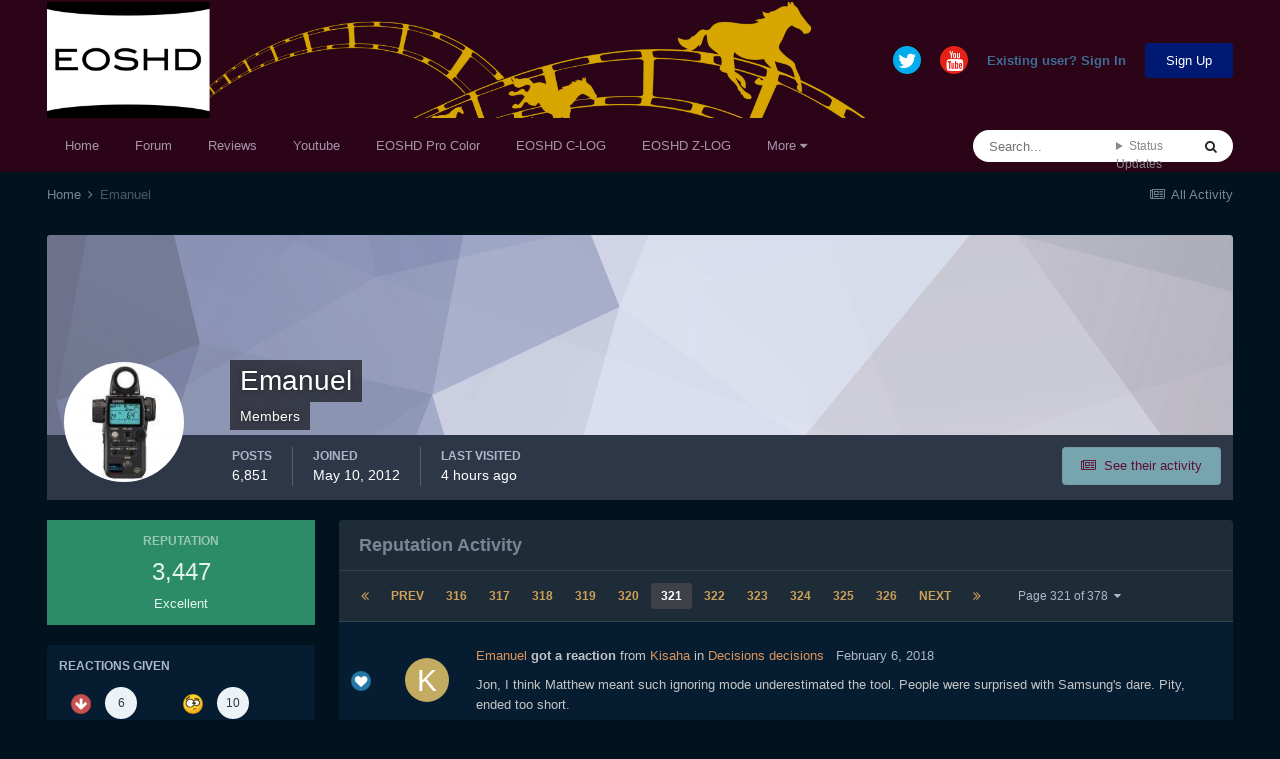

--- FILE ---
content_type: text/html;charset=UTF-8
request_url: https://www.eoshd.com/comments/profile/18767-emanuel/reputation/?type=forums_topic_post&page=321
body_size: 19151
content:
<!DOCTYPE html>
<html lang="en-US" dir="ltr">
	<head>
		<meta charset="utf-8">
        
		<title>Reputation from Emanuel - Page 321 - EOSHD Forum</title>
		
		
		
		

	<meta name="viewport" content="width=device-width, initial-scale=1">


	
	
		<meta property="og:image" content="https://www.eoshd.com/comments/uploads/monthly_2020_09/1727741594_neweoshdlogo2020bwcopy.jpg.c9e954bdf23fac56ffe89688cc71e0d3.jpg">
	


	<meta name="twitter:card" content="summary_large_image" />


	
		<meta name="twitter:site" content="@EOSHD" />
	


	
		
			
				<meta property="og:site_name" content="EOSHD Forum">
			
		
	

	
		
			
				<meta property="og:locale" content="en_US">
			
		
	


	
		<link rel="canonical" href="https://www.eoshd.com/comments/profile/18767-emanuel/" />
	

	
		<link rel="first" href="https://www.eoshd.com/comments/profile/18767-emanuel/reputation/?type=forums_topic_post" />
	

	
		<link rel="prev" href="https://www.eoshd.com/comments/profile/18767-emanuel/reputation/?type=forums_topic_post&amp;page=320" />
	

	
		<link rel="next" href="https://www.eoshd.com/comments/profile/18767-emanuel/reputation/?type=forums_topic_post&amp;page=322" />
	

	
		<link rel="last" href="https://www.eoshd.com/comments/profile/18767-emanuel/reputation/?type=forums_topic_post&amp;page=378" />
	




<link rel="manifest" href="https://www.eoshd.com/comments/manifest.webmanifest/">
<meta name="msapplication-config" content="https://www.eoshd.com/comments/browserconfig.xml/">
<meta name="msapplication-starturl" content="/comments/">
<meta name="application-name" content="EOSHD.com">
<meta name="apple-mobile-web-app-title" content="EOSHD.com">

	<meta name="theme-color" content="#ffffff">


	<meta name="msapplication-TileColor" content="#ffffff">





	

	
		
			<link rel="icon" sizes="36x36" href="https://www.eoshd.com/comments/uploads/monthly_2020_09/android-chrome-36x36.png">
		
	

	
		
			<link rel="icon" sizes="48x48" href="https://www.eoshd.com/comments/uploads/monthly_2020_09/android-chrome-48x48.png">
		
	

	
		
			<link rel="icon" sizes="72x72" href="https://www.eoshd.com/comments/uploads/monthly_2020_09/android-chrome-72x72.png">
		
	

	
		
			<link rel="icon" sizes="96x96" href="https://www.eoshd.com/comments/uploads/monthly_2020_09/android-chrome-96x96.png">
		
	

	
		
			<link rel="icon" sizes="144x144" href="https://www.eoshd.com/comments/uploads/monthly_2020_09/android-chrome-144x144.png">
		
	

	
		
			<link rel="icon" sizes="192x192" href="https://www.eoshd.com/comments/uploads/monthly_2020_09/android-chrome-192x192.png">
		
	

	
		
			<link rel="icon" sizes="256x256" href="https://www.eoshd.com/comments/uploads/monthly_2020_09/android-chrome-256x256.png">
		
	

	
		
			<link rel="icon" sizes="384x384" href="https://www.eoshd.com/comments/uploads/monthly_2020_09/android-chrome-384x384.png">
		
	

	
		
			<link rel="icon" sizes="512x512" href="https://www.eoshd.com/comments/uploads/monthly_2020_09/android-chrome-512x512.png">
		
	

	
		
			<meta name="msapplication-square70x70logo" content="https://www.eoshd.com/comments/uploads/monthly_2020_09/msapplication-square70x70logo.png"/>
		
	

	
		
			<meta name="msapplication-TileImage" content="https://www.eoshd.com/comments/uploads/monthly_2020_09/msapplication-TileImage.png"/>
		
	

	
		
			<meta name="msapplication-square150x150logo" content="https://www.eoshd.com/comments/uploads/monthly_2020_09/msapplication-square150x150logo.png"/>
		
	

	
		
			<meta name="msapplication-wide310x150logo" content="https://www.eoshd.com/comments/uploads/monthly_2020_09/msapplication-wide310x150logo.png"/>
		
	

	
		
			<meta name="msapplication-square310x310logo" content="https://www.eoshd.com/comments/uploads/monthly_2020_09/msapplication-square310x310logo.png"/>
		
	

	
		
			
				<link rel="apple-touch-icon" href="https://www.eoshd.com/comments/uploads/monthly_2020_09/apple-touch-icon-57x57.png">
			
		
	

	
		
			
				<link rel="apple-touch-icon" sizes="60x60" href="https://www.eoshd.com/comments/uploads/monthly_2020_09/apple-touch-icon-60x60.png">
			
		
	

	
		
			
				<link rel="apple-touch-icon" sizes="72x72" href="https://www.eoshd.com/comments/uploads/monthly_2020_09/apple-touch-icon-72x72.png">
			
		
	

	
		
			
				<link rel="apple-touch-icon" sizes="76x76" href="https://www.eoshd.com/comments/uploads/monthly_2020_09/apple-touch-icon-76x76.png">
			
		
	

	
		
			
				<link rel="apple-touch-icon" sizes="114x114" href="https://www.eoshd.com/comments/uploads/monthly_2020_09/apple-touch-icon-114x114.png">
			
		
	

	
		
			
				<link rel="apple-touch-icon" sizes="120x120" href="https://www.eoshd.com/comments/uploads/monthly_2020_09/apple-touch-icon-120x120.png">
			
		
	

	
		
			
				<link rel="apple-touch-icon" sizes="144x144" href="https://www.eoshd.com/comments/uploads/monthly_2020_09/apple-touch-icon-144x144.png">
			
		
	

	
		
			
				<link rel="apple-touch-icon" sizes="152x152" href="https://www.eoshd.com/comments/uploads/monthly_2020_09/apple-touch-icon-152x152.png">
			
		
	

	
		
			
				<link rel="apple-touch-icon" sizes="180x180" href="https://www.eoshd.com/comments/uploads/monthly_2020_09/apple-touch-icon-180x180.png">
			
		
	





<link rel="preload" href="//www.eoshd.com/comments/applications/core/interface/font/fontawesome-webfont.woff2?v=4.7.0" as="font" crossorigin="anonymous">
		




	<link rel='stylesheet' href='https://www.eoshd.com/comments/uploads/css_built_6/341e4a57816af3ba440d891ca87450ff_framework.css?v=d72f08c3d11765323779' media='all'>

	<link rel='stylesheet' href='https://www.eoshd.com/comments/uploads/css_built_6/05e81b71abe4f22d6eb8d1a929494829_responsive.css?v=d72f08c3d11765323779' media='all'>

	<link rel='stylesheet' href='https://www.eoshd.com/comments/uploads/css_built_6/90eb5adf50a8c640f633d47fd7eb1778_core.css?v=d72f08c3d11765323779' media='all'>

	<link rel='stylesheet' href='https://www.eoshd.com/comments/uploads/css_built_6/5a0da001ccc2200dc5625c3f3934497d_core_responsive.css?v=d72f08c3d11765323779' media='all'>

	<link rel='stylesheet' href='https://www.eoshd.com/comments/uploads/css_built_6/ffdbd8340d5c38a97b780eeb2549bc3f_profiles.css?v=d72f08c3d11765323779' media='all'>

	<link rel='stylesheet' href='https://www.eoshd.com/comments/uploads/css_built_6/f2ef08fd7eaff94a9763df0d2e2aaa1f_streams.css?v=d72f08c3d11765323779' media='all'>

	<link rel='stylesheet' href='https://www.eoshd.com/comments/uploads/css_built_6/9be4fe0d9dd3ee2160f368f53374cd3f_leaderboard.css?v=d72f08c3d11765323779' media='all'>

	<link rel='stylesheet' href='https://www.eoshd.com/comments/uploads/css_built_6/125515e1b6f230e3adf3a20c594b0cea_profiles_responsive.css?v=d72f08c3d11765323779' media='all'>





<link rel='stylesheet' href='https://www.eoshd.com/comments/uploads/css_built_6/258adbb6e4f3e83cd3b355f84e3fa002_custom.css?v=d72f08c3d11765323779' media='all'>




		

	
	<script type='text/javascript'>
		var ipsDebug = false;		
	
		var CKEDITOR_BASEPATH = '//www.eoshd.com/comments/applications/core/interface/ckeditor/ckeditor/';
	
		var ipsSettings = {
			
			
			cookie_path: "/comments/",
			
			cookie_prefix: "ips4_",
			
			
			cookie_ssl: true,
			
			upload_imgURL: "https://www.eoshd.com/comments/uploads/set_resources_6/0cb563f8144768654a2205065d13abd6_upload.png",
			message_imgURL: "https://www.eoshd.com/comments/uploads/set_resources_6/0cb563f8144768654a2205065d13abd6_message.png",
			notification_imgURL: "https://www.eoshd.com/comments/uploads/set_resources_6/0cb563f8144768654a2205065d13abd6_notification.png",
			baseURL: "//www.eoshd.com/comments/",
			jsURL: "//www.eoshd.com/comments/applications/core/interface/js/js.php",
			csrfKey: "f94134796f8f004fbbd64944a4ffcf47",
			antiCache: "d72f08c3d11765323779",
			jsAntiCache: "d72f08c3d11731338665",
			disableNotificationSounds: true,
			useCompiledFiles: true,
			links_external: true,
			memberID: 0,
			lazyLoadEnabled: true,
			blankImg: "//www.eoshd.com/comments/applications/core/interface/js/spacer.png",
			googleAnalyticsEnabled: false,
			matomoEnabled: false,
			viewProfiles: true,
			mapProvider: 'none',
			mapApiKey: '',
			pushPublicKey: "BDAYIBJUf7cXyeMzNWRjOwI_wJ3IajwgJmkzxSS_BBN2KyfqUr2pwWu7L-ZH12HXAjNOTYfW9ctd5GaZcPD79pA",
			relativeDates: true
		};
		
		
		
		
			ipsSettings['maxImageDimensions'] = {
				width: 1000,
				height: 750
			};
		
		
	</script>





<script type='text/javascript' src='https://www.eoshd.com/comments/uploads/javascript_global/root_library.js?v=d72f08c3d11731338665' data-ips></script>


<script type='text/javascript' src='https://www.eoshd.com/comments/uploads/javascript_global/root_js_lang_1.js?v=d72f08c3d11731338665' data-ips></script>


<script type='text/javascript' src='https://www.eoshd.com/comments/uploads/javascript_global/root_framework.js?v=d72f08c3d11731338665' data-ips></script>


<script type='text/javascript' src='https://www.eoshd.com/comments/uploads/javascript_core/global_global_core.js?v=d72f08c3d11731338665' data-ips></script>


<script type='text/javascript' src='https://www.eoshd.com/comments/uploads/javascript_global/root_front.js?v=d72f08c3d11731338665' data-ips></script>


<script type='text/javascript' src='https://www.eoshd.com/comments/uploads/javascript_core/front_front_core.js?v=d72f08c3d11731338665' data-ips></script>


<script type='text/javascript' src='https://www.eoshd.com/comments/uploads/javascript_core/front_front_statuses.js?v=d72f08c3d11731338665' data-ips></script>


<script type='text/javascript' src='https://www.eoshd.com/comments/uploads/javascript_core/front_front_profile.js?v=d72f08c3d11731338665' data-ips></script>


<script type='text/javascript' src='https://www.eoshd.com/comments/uploads/javascript_core/front_app.js?v=d72f08c3d11731338665' data-ips></script>


<script type='text/javascript' src='https://www.eoshd.com/comments/uploads/javascript_global/root_map.js?v=d72f08c3d11731338665' data-ips></script>



	<script type='text/javascript'>
		
			ips.setSetting( 'date_format', jQuery.parseJSON('"mm\/dd\/yy"') );
		
			ips.setSetting( 'date_first_day', jQuery.parseJSON('0') );
		
			ips.setSetting( 'ipb_url_filter_option', jQuery.parseJSON('"none"') );
		
			ips.setSetting( 'url_filter_any_action', jQuery.parseJSON('"allow"') );
		
			ips.setSetting( 'bypass_profanity', jQuery.parseJSON('0') );
		
			ips.setSetting( 'emoji_style', jQuery.parseJSON('"native"') );
		
			ips.setSetting( 'emoji_shortcodes', jQuery.parseJSON('true') );
		
			ips.setSetting( 'emoji_ascii', jQuery.parseJSON('true') );
		
			ips.setSetting( 'emoji_cache', jQuery.parseJSON('1650761688') );
		
			ips.setSetting( 'image_jpg_quality', jQuery.parseJSON('85') );
		
			ips.setSetting( 'cloud2', jQuery.parseJSON('false') );
		
			ips.setSetting( 'isAnonymous', jQuery.parseJSON('false') );
		
		
	</script>



<script type='application/ld+json'>
{
    "@context": "http://www.schema.org",
    "publisher": "https://www.eoshd.com/comments/#organization",
    "@type": "WebSite",
    "@id": "https://www.eoshd.com/comments/#website",
    "mainEntityOfPage": "https://www.eoshd.com/comments/",
    "name": "EOSHD Forum",
    "url": "https://www.eoshd.com/comments/",
    "potentialAction": {
        "type": "SearchAction",
        "query-input": "required name=query",
        "target": "https://www.eoshd.com/comments/search/?q={query}"
    },
    "inLanguage": [
        {
            "@type": "Language",
            "name": "English (USA)",
            "alternateName": "en-US"
        }
    ]
}	
</script>

<script type='application/ld+json'>
{
    "@context": "http://www.schema.org",
    "@type": "Organization",
    "@id": "https://www.eoshd.com/comments/#organization",
    "mainEntityOfPage": "https://www.eoshd.com/comments/",
    "name": "EOSHD Forum",
    "url": "https://www.eoshd.com/comments/",
    "logo": {
        "@type": "ImageObject",
        "@id": "https://www.eoshd.com/comments/#logo",
        "url": "https://www.eoshd.com/comments/uploads/monthly_2020_09/eoshd-logo-forum-new-2020.jpg.b0bd3e61ba80f55977d99c0fffeca5e6.jpg"
    },
    "sameAs": [
        "https://twitter.com/EOSHD",
        "https://www.youtube.com/user/EOSHDtube"
    ]
}	
</script>

<script type='application/ld+json'>
{
    "@context": "http://schema.org",
    "@type": "BreadcrumbList",
    "itemListElement": [
        {
            "@type": "ListItem",
            "position": 1,
            "item": {
                "@id": "https://www.eoshd.com/comments/profile/18767-emanuel/",
                "name": "Emanuel"
            }
        }
    ]
}	
</script>


		

	
	<link rel='shortcut icon' href='https://www.eoshd.com/comments/uploads/monthly_2017_09/favicon.ico.8b235de2026d105c00b04d90eb638a2f.ico' type="image/x-icon">

	</head>
	<body class='ipsApp ipsApp_front ipsJS_none ipsClearfix' data-controller='core.front.core.app' data-message="" data-pageApp='core' data-pageLocation='front' data-pageModule='members' data-pageController='profile' data-pageID='18767'  >
		
        

        

		  <a href='#ipsLayout_mainArea' class='ipsHide' title='Go to main content on this page' accesskey='m'>Jump to content</a>
		<div id='ipsLayout_header' class='ipsClearfix'>
			





			<header>
				<div class='ipsLayout_container'>
					


<a href='https://www.eoshd.com' id='elLogo' accesskey='1'><img src="https://www.eoshd.com/comments/uploads/monthly_2020_09/eoshd-logo-forum-new-2020.jpg.b0bd3e61ba80f55977d99c0fffeca5e6.jpg" alt='EOSHD Forum'></a>

					
						

	<ul id='elUserNav' class='ipsList_inline cSignedOut ipsResponsive_showDesktop'>
		

	
		<li class='cUserNav_icon'>
			<a href='https://twitter.com/EOSHD' target='_blank' class='cShareLink cShareLink_twitter' rel='noopener noreferrer'><i class='fa fa-twitter'></i></a>
		</li>
	
		<li class='cUserNav_icon'>
			<a href='https://www.youtube.com/user/EOSHDtube' target='_blank' class='cShareLink cShareLink_youtube' rel='noopener noreferrer'><i class='fa fa-youtube'></i></a>
		</li>
	

        
		
        
        
            
            <li id='elSignInLink'>
                <a href='https://www.eoshd.com/comments/login/' id='elUserSignIn'>
                    Existing user? Sign In
                </a>
            </li>
            
        
		
			<li>
				
					<a href='https://www.eoshd.com/comments/register/' data-ipsDialog data-ipsDialog-size='narrow' data-ipsDialog-title='Sign Up' id='elRegisterButton' class='ipsButton ipsButton_normal ipsButton_primary'>Sign Up</a>
				
			</li>
		
	</ul>

						
<ul class='ipsMobileHamburger ipsList_reset ipsResponsive_hideDesktop'>
	<li data-ipsDrawer data-ipsDrawer-drawerElem='#elMobileDrawer'>
		<a href='#'>
			
			
				
			
			
			
			<i class='fa fa-navicon'></i>
		</a>
	</li>
</ul>
					
				</div>
			</header>
			

	<nav data-controller='core.front.core.navBar' class='ipsNavBar_noSubBars ipsResponsive_showDesktop'>
		<div class='ipsNavBar_primary ipsLayout_container ipsNavBar_noSubBars'>
			<ul data-role="primaryNavBar" class='ipsClearfix'>
				


	
		
		
		<li  id='elNavSecondary_15' data-role="navBarItem" data-navApp="core" data-navExt="CustomItem">
			
			
				<a href="https://www.eoshd.com"  data-navItem-id="15" >
					Home<span class='ipsNavBar_active__identifier'></span>
				</a>
			
			
		</li>
	
	

	
		
		
		<li  id='elNavSecondary_16' data-role="navBarItem" data-navApp="core" data-navExt="CustomItem">
			
			
				<a href="https://www.eoshd.com/comments/forum/4-cameras/"  data-navItem-id="16" >
					Forum<span class='ipsNavBar_active__identifier'></span>
				</a>
			
			
		</li>
	
	

	
		
		
		<li  id='elNavSecondary_26' data-role="navBarItem" data-navApp="core" data-navExt="CustomItem">
			
			
				<a href="https://www.eoshd.com/category/review/"  data-navItem-id="26" >
					Reviews<span class='ipsNavBar_active__identifier'></span>
				</a>
			
			
		</li>
	
	

	
		
		
		<li  id='elNavSecondary_27' data-role="navBarItem" data-navApp="core" data-navExt="CustomItem">
			
			
				<a href="https://www.youtube.com/user/EOSHDtube/videos"  data-navItem-id="27" >
					Youtube<span class='ipsNavBar_active__identifier'></span>
				</a>
			
			
		</li>
	
	

	
		
		
		<li  id='elNavSecondary_17' data-role="navBarItem" data-navApp="core" data-navExt="CustomItem">
			
			
				<a href="https://www.eoshd.com/eoshd-pro-color-hdr-v4-a7-iii-a7r-iii/" target='_blank' rel="noopener" data-navItem-id="17" >
					EOSHD Pro Color<span class='ipsNavBar_active__identifier'></span>
				</a>
			
			
		</li>
	
	

	
		
		
		<li  id='elNavSecondary_19' data-role="navBarItem" data-navApp="core" data-navExt="CustomItem">
			
			
				<a href="https://www.eoshd.com/2016/09/now-available-eoshd-picture-profiles-brings-c-log-canon-dslrs-including-1d-x-mark-ii-5d-mark-iv/" target='_blank' rel="noopener" data-navItem-id="19" >
					EOSHD C-LOG<span class='ipsNavBar_active__identifier'></span>
				</a>
			
			
		</li>
	
	

	
		
		
		<li  id='elNavSecondary_24' data-role="navBarItem" data-navApp="core" data-navExt="CustomItem">
			
			
				<a href="https://www.eoshd.com/eoshd-z-log-nikon-z6-z7-d850/" target='_blank' rel="noopener" data-navItem-id="24" >
					EOSHD Z-LOG<span class='ipsNavBar_active__identifier'></span>
				</a>
			
			
		</li>
	
	

	
		
		
		<li  id='elNavSecondary_25' data-role="navBarItem" data-navApp="core" data-navExt="CustomItem">
			
			
				<a href="https://www.eoshd.com/eoshd-shooters-guides/" target='_blank' rel="noopener" data-navItem-id="25" >
					EOSHD Shooter's Guides<span class='ipsNavBar_active__identifier'></span>
				</a>
			
			
		</li>
	
	

				<li class='ipsHide' id='elNavigationMore' data-role='navMore'>
					<a href='#' data-ipsMenu data-ipsMenu-appendTo='#elNavigationMore' id='elNavigationMore_dropdown'>More</a>
					<ul class='ipsNavBar_secondary ipsHide' data-role='secondaryNavBar'>
						<li class='ipsHide' id='elNavigationMore_more' data-role='navMore'>
							<a href='#' data-ipsMenu data-ipsMenu-appendTo='#elNavigationMore_more' id='elNavigationMore_more_dropdown'>More <i class='fa fa-caret-down'></i></a>
							<ul class='ipsHide ipsMenu ipsMenu_auto' id='elNavigationMore_more_dropdown_menu' data-role='moreDropdown'></ul>
						</li>
					</ul>
				</li>
			</ul>
			

	<div id="elSearchWrapper">
		<div id='elSearch' data-controller="core.front.core.quickSearch">
			<form accept-charset='utf-8' action='//www.eoshd.com/comments/search/?do=quicksearch' method='post'>
                <input type='search' id='elSearchField' placeholder='Search...' name='q' autocomplete='off' aria-label='Search'>
                <details class='cSearchFilter' style="font-size:12px;width:150px;padding-top:7px;color:#888888;">
                    <summary class='cSearchFilter__text'></summary>
                    <ul class='cSearchFilter__menu' style="background:#ffffff;padding-right:10px;padding-left:10px;width:150px;">
                        
                        <li><label><input type="radio" name="type" value="all" ><span class='cSearchFilter__menuText'>Everywhere</span></label></li>
                        
                        
                            <li><label><input type="radio" name="type" value="core_statuses_status" checked><span class='cSearchFilter__menuText'>Status Updates</span></label></li>
                        
                            <li><label><input type="radio" name="type" value="forums_topic"><span class='cSearchFilter__menuText'>Topics</span></label></li>
                        
                            <li><label><input type="radio" name="type" value="cms_pages_pageitem"><span class='cSearchFilter__menuText'>Pages</span></label></li>
                        
                            <li><label><input type="radio" name="type" value="cms_records1"><span class='cSearchFilter__menuText'>Article</span></label></li>
                        
                            <li><label><input type="radio" name="type" value="core_members"><span class='cSearchFilter__menuText'>Members</span></label></li>
                        
                    </ul>
                </details>
				<button class='cSearchSubmit' type="submit" aria-label='Search'><i class="fa fa-search"></i></button>
			</form>
		</div>
	</div>

		</div>
	</nav>

			
<ul id='elMobileNav' class='ipsResponsive_hideDesktop' data-controller='core.front.core.mobileNav'>
	
		
			<li id='elMobileBreadcrumb'>
				<a href='https://www.eoshd.com/comments/'>
					<span>Home</span>
				</a>
			</li>
		
	
	
	
	<li >
		<a data-action="defaultStream" href='https://www.eoshd.com/comments/discover/'><i class="fa fa-newspaper-o" aria-hidden="true"></i></a>
	</li>

	

	
		<li class='ipsJS_show'>
			<a href='https://www.eoshd.com/comments/search/'><i class='fa fa-search'></i></a>
		</li>
	
</ul>
		</div>
		<main id='ipsLayout_body' class='ipsLayout_container'>
			<div id='ipsLayout_contentArea'>
				<div id='ipsLayout_contentWrapper'>
					
<nav class='ipsBreadcrumb ipsBreadcrumb_top ipsFaded_withHover'>
	

	<ul class='ipsList_inline ipsPos_right'>
		
		<li >
			<a data-action="defaultStream" class='ipsType_light '  href='https://www.eoshd.com/comments/discover/'><i class="fa fa-newspaper-o" aria-hidden="true"></i> <span>All Activity</span></a>
		</li>
		
	</ul>

	<ul data-role="breadcrumbList">
		<li>
			<a title="Home" href='https://www.eoshd.com/comments/'>
				<span>Home <i class='fa fa-angle-right'></i></span>
			</a>
		</li>
		
		
			<li>
				
					<a href='https://www.eoshd.com/comments/profile/18767-emanuel/'>
						<span>Emanuel </span>
					</a>
				
			</li>
		
	</ul>
</nav>
					
					<div id='ipsLayout_mainArea'>
						
						
						
						

	




						

<div data-controller='core.front.profile.main'>
	

<header data-role="profileHeader">
    <div class='ipsPageHead_special cProfileHeaderMinimal' id='elProfileHeader' data-controller='core.global.core.coverPhoto' data-url="https://www.eoshd.com/comments/profile/18767-emanuel/?csrfKey=f94134796f8f004fbbd64944a4ffcf47" data-coverOffset='0'>
        
        <div class='ipsCoverPhoto_container' style="background-color: hsl(231, 100%, 80% )">
            <img src='https://www.eoshd.com/comments/uploads/set_resources_6/84c1e40ea0e759e3f1505eb1788ddf3c_pattern.png' class='ipsCoverPhoto_photo' data-action="toggleCoverPhoto" alt=''>
        </div>
        
        
        <div class='ipsColumns ipsColumns_collapsePhone' data-hideOnCoverEdit>
            <div class='ipsColumn ipsColumn_fixed ipsColumn_narrow ipsPos_center' id='elProfilePhoto'>
                
                <a href="https://www.eoshd.com/comments/uploads/monthly_2016_10/ThumbnailImage.aspx.jpg.ab0d47bc95930f19de9de6c9e3794069.jpg" data-ipsLightbox class='ipsUserPhoto ipsUserPhoto_xlarge'>
                    <img src='https://www.eoshd.com/comments/uploads/monthly_2016_10/ThumbnailImage.aspx.jpg.ab0d47bc95930f19de9de6c9e3794069.thumb.jpg.ba8ffb91fd978077e41c0a57798b6ef2.jpg' alt=''>
                </a>
                
                
            </div>
            <div class='ipsColumn ipsColumn_fluid'>
                <div class='ipsPos_left ipsPad cProfileHeader_name ipsType_normal'>
                    <h1 class='ipsType_reset ipsPageHead_barText'>
                        Emanuel

                        
                        
                    </h1>
                    <span>
						<span class='ipsPageHead_barText'>Members</span>
					</span>
                </div>
                
                <ul class='ipsList_inline ipsPad ipsResponsive_hidePhone ipsResponsive_block ipsPos_left'>
                    
                    <li>

<div data-followApp='core' data-followArea='member' data-followID='18767'  data-controller='core.front.core.followButton'>
	
		

	
</div></li>
                    
                    
                </ul>
                
            </div>
        </div>
    </div>

    <div class='ipsGrid ipsAreaBackground ipsPad ipsResponsive_showPhone ipsResponsive_block'>
        
        
        

        
        
        <div data-role='switchView' class='ipsGrid_span12'>
            <div data-action="goToProfile" data-type='phone' class=''>
                <a href='https://www.eoshd.com/comments/profile/18767-emanuel/' class='ipsButton ipsButton_veryLight ipsButton_small ipsButton_fullWidth' title="Emanuel's Profile"><i class='fa fa-user'></i></a>
            </div>
            <div data-action="browseContent" data-type='phone' class='ipsHide'>
                <a href="https://www.eoshd.com/comments/profile/18767-emanuel/content/" rel="nofollow" class='ipsButton ipsButton_veryLight ipsButton_small ipsButton_fullWidth'  title="Emanuel's Content"><i class='fa fa-newspaper-o'></i></a>
            </div>
        </div>
    </div>

    <div id='elProfileStats' class='ipsClearfix sm:ipsPadding ipsResponsive_pull'>
        <div data-role='switchView' class='ipsResponsive_hidePhone ipsPos_right'>
            <a href='https://www.eoshd.com/comments/profile/18767-emanuel/' class='ipsButton ipsButton_veryLight ipsButton_small ipsPos_right ' data-action="goToProfile" data-type='full' title="Emanuel's Profile"><i class='fa fa-user'></i> <span class='ipsResponsive_showDesktop ipsResponsive_inline'>&nbsp;View Profile</span></a>
            <a href="https://www.eoshd.com/comments/profile/18767-emanuel/content/" rel="nofollow" class='ipsButton ipsButton_veryLight ipsButton_small ipsPos_right ipsHide' data-action="browseContent" data-type='full' title="Emanuel's Content"><i class='fa fa-newspaper-o'></i> <span class='ipsResponsive_showDesktop ipsResponsive_inline'>&nbsp;See their activity</span></a>
        </div>
        <ul class='ipsList_reset ipsFlex ipsFlex-ai:center ipsFlex-fw:wrap ipsPos_left ipsResponsive_noFloat'>
            <li>
                <h4 class='ipsType_minorHeading'>Posts</h4>
                6,851
            </li>
            <li>
                <h4 class='ipsType_minorHeading'>Joined</h4>
                <time datetime='2012-05-10T22:01:09Z' title='05/10/2012 10:01  PM' data-short='13 yr'>May 10, 2012</time>
            </li>
            
            <li>
                <h4 class='ipsType_minorHeading'>Last visited</h4>
                <span>
					
                    <time datetime='2026-01-25T16:17:00Z' title='01/25/2026 04:17  PM' data-short='4 hr'>4 hours ago</time>
				</span>
            </li>
            
            
        </ul>
    </div>
</header>
	<div data-role="profileContent" class="ipsSpacer_top">

		<div class="ipsColumns ipsColumns_collapsePhone ipsSpacer_top">
			<aside class="ipsColumn ipsColumn_wide">
				<div class="cProfileRepScore ipsMargin_bottom ipsPadding:half cProfileRepScore_positive">
					<h2 class='ipsType_minorHeading'>Reputation</h2>
					<span class='cProfileRepScore_points'>3,447</span>
					
						<span class='cProfileRepScore_title'>Excellent</span>
					
							
				</div>
				
					<div class="ipsMargin_bottom ipsPadding:half ipsBox">
						
							<h2 class='ipsType_minorHeading'>Reactions Given</h2>
							<div class='ipsPad_half ipsGrid'>
								
									<div class='ipsGrid_span6'>
										<img src='https://www.eoshd.com/comments/uploads/reactions/react_down.png' width="20" height="20" alt='Downvote' data-ipsTooltip> 
										<span class='ipsCommentCount'>6</span>
									</div>
								
									<div class='ipsGrid_span6'>
										<img src='https://www.eoshd.com/comments/uploads/reactions/react_confused.png' width="20" height="20" alt='Confused' data-ipsTooltip> 
										<span class='ipsCommentCount'>10</span>
									</div>
								
									<div class='ipsGrid_span6'>
										<img src='https://www.eoshd.com/comments/uploads/reactions/react_sad.png' width="20" height="20" alt='Sad' data-ipsTooltip> 
										<span class='ipsCommentCount'>25</span>
									</div>
								
									<div class='ipsGrid_span6'>
										<img src='https://www.eoshd.com/comments/uploads/reactions/react_like.png' width="20" height="20" alt='Like' data-ipsTooltip> 
										<span class='ipsCommentCount'>3898</span>
									</div>
								
									<div class='ipsGrid_span6'>
										<img src='https://www.eoshd.com/comments/uploads/reactions/react_haha.png' width="20" height="20" alt='Haha' data-ipsTooltip> 
										<span class='ipsCommentCount'>830</span>
									</div>
								
									<div class='ipsGrid_span6'>
										<img src='https://www.eoshd.com/comments/uploads/reactions/react_thanks.png' width="20" height="20" alt='Thanks' data-ipsTooltip> 
										<span class='ipsCommentCount'>1328</span>
									</div>
								
							</div>
						

						
							<h2 class='ipsType_minorHeading'>Reactions Received</h2>
							<div class='ipsPad_half ipsGrid'>
								
									<div class='ipsGrid_span6'>
										<img src='https://www.eoshd.com/comments/uploads/reactions/react_like.png' width="20" height="20" alt='Like' data-ipsTooltip> 
										<span class='ipsCommentCount'>2824</span>
									</div>
								
									<div class='ipsGrid_span6'>
										<img src='https://www.eoshd.com/comments/uploads/reactions/react_thanks.png' width="20" height="20" alt='Thanks' data-ipsTooltip> 
										<span class='ipsCommentCount'>353</span>
									</div>
								
									<div class='ipsGrid_span6'>
										<img src='https://www.eoshd.com/comments/uploads/reactions/react_haha.png' width="20" height="20" alt='Haha' data-ipsTooltip> 
										<span class='ipsCommentCount'>271</span>
									</div>
								
									<div class='ipsGrid_span6'>
										<img src='https://www.eoshd.com/comments/uploads/reactions/react_down.png' width="20" height="20" alt='Downvote' data-ipsTooltip> 
										<span class='ipsCommentCount'>26</span>
									</div>
								
									<div class='ipsGrid_span6'>
										<img src='https://www.eoshd.com/comments/uploads/reactions/react_confused.png' width="20" height="20" alt='Confused' data-ipsTooltip> 
										<span class='ipsCommentCount'>9</span>
									</div>
								
									<div class='ipsGrid_span6'>
										<img src='https://www.eoshd.com/comments/uploads/reactions/react_sad.png' width="20" height="20" alt='Sad' data-ipsTooltip> 
										<span class='ipsCommentCount'>16</span>
									</div>
								
							</div>
						
					</div>
				
				<div class='ipsPadding:half ipsBox'>
					<div class="ipsSideMenu" data-ipsTabBar data-ipsTabBar-contentArea='#elUserReputation' data-ipsTabBar-itemselector=".ipsSideMenu_item" data-ipsTabBar-activeClass="ipsSideMenu_itemActive" data-ipsSideMenu>
						<h3 class="ipsSideMenu_mainTitle ipsAreaBackground_light ipsType_medium">
							<a href="#user_reputation" class="ipsPad_double" data-action="openSideMenu"><i class="fa fa-bars"></i> &nbsp;Content Type&nbsp;<i class="fa fa-caret-down"></i></a>
						</h3>
						<div>
							
								<h4 class='ipsSideMenu_subTitle'>Profiles</h4>
								<ul class="ipsSideMenu_list">
									
										<li><a href="https://www.eoshd.com/comments/profile/18767-emanuel/reputation/?type=core_statuses_status&amp;change_section=1" class="ipsSideMenu_item ">Status Updates</a></li>
									
										<li><a href="https://www.eoshd.com/comments/profile/18767-emanuel/reputation/?type=core_statuses_reply&amp;change_section=1" class="ipsSideMenu_item ">Status Replies</a></li>
									
								</ul>
							
								<h4 class='ipsSideMenu_subTitle'>Forums</h4>
								<ul class="ipsSideMenu_list">
									
										<li><a href="https://www.eoshd.com/comments/profile/18767-emanuel/reputation/?type=forums_topic_post&amp;change_section=1" class="ipsSideMenu_item ipsSideMenu_itemActive">Posts</a></li>
									
								</ul>
							
								<h4 class='ipsSideMenu_subTitle'>Articles</h4>
								<ul class="ipsSideMenu_list">
									
										<li><a href="https://www.eoshd.com/comments/profile/18767-emanuel/reputation/?type=cms_records1&amp;change_section=1" class="ipsSideMenu_item ">Articles</a></li>
									
										<li><a href="https://www.eoshd.com/comments/profile/18767-emanuel/reputation/?type=cms_records_comment1&amp;change_section=1" class="ipsSideMenu_item ">Article Comments</a></li>
									
										<li><a href="https://www.eoshd.com/comments/profile/18767-emanuel/reputation/?type=cms_records_review1&amp;change_section=1" class="ipsSideMenu_item ">Article Reviews</a></li>
									
								</ul>
							
						</div>			
					</div>
				</div>
			</aside>
			<section class='ipsColumn ipsColumn_fluid'>
				<div class='ipsBox'>
					<h2 class='ipsType_sectionTitle ipsType_reset'>Reputation Activity</h2>
					<div id='elUserReputation'>
						

<section class='ipsDataList ipsDataList_large'>
	
<div data-baseurl='https://www.eoshd.com/comments/profile/18767-emanuel/reputation/?type=forums_topic_post&amp;page=321' data-resort='listResort' data-controller='core.global.core.table' >
	

	
	<div class="ipsButtonBar ipsPad_half ipsClearfix ipsClear">
		<ul class="ipsButtonRow ipsPos_right ipsClearfix">
			
			
		</ul>
		
		<div data-role="tablePagination" >
			


	
	<ul class='ipsPagination' id='elPagination_710861890f203977c09eb60402c8d9eb_1745079604' data-ipsPagination-seoPagination='false' data-pages='378' data-ipsPagination  data-ipsPagination-pages="378" data-ipsPagination-perPage='25'>
		
			
				<li class='ipsPagination_first'><a href='https://www.eoshd.com/comments/profile/18767-emanuel/reputation/?type=forums_topic_post' rel="first" data-page='1' data-ipsTooltip title='First page'><i class='fa fa-angle-double-left'></i></a></li>
				<li class='ipsPagination_prev'><a href='https://www.eoshd.com/comments/profile/18767-emanuel/reputation/?type=forums_topic_post&amp;page=320' rel="prev" data-page='320' data-ipsTooltip title='Previous page'>Prev</a></li>
				
					<li class='ipsPagination_page'><a href='https://www.eoshd.com/comments/profile/18767-emanuel/reputation/?type=forums_topic_post&amp;page=316' data-page='316'>316</a></li>
				
					<li class='ipsPagination_page'><a href='https://www.eoshd.com/comments/profile/18767-emanuel/reputation/?type=forums_topic_post&amp;page=317' data-page='317'>317</a></li>
				
					<li class='ipsPagination_page'><a href='https://www.eoshd.com/comments/profile/18767-emanuel/reputation/?type=forums_topic_post&amp;page=318' data-page='318'>318</a></li>
				
					<li class='ipsPagination_page'><a href='https://www.eoshd.com/comments/profile/18767-emanuel/reputation/?type=forums_topic_post&amp;page=319' data-page='319'>319</a></li>
				
					<li class='ipsPagination_page'><a href='https://www.eoshd.com/comments/profile/18767-emanuel/reputation/?type=forums_topic_post&amp;page=320' data-page='320'>320</a></li>
				
			
			<li class='ipsPagination_page ipsPagination_active'><a href='https://www.eoshd.com/comments/profile/18767-emanuel/reputation/?type=forums_topic_post&amp;page=321' data-page='321'>321</a></li>
			
				
					<li class='ipsPagination_page'><a href='https://www.eoshd.com/comments/profile/18767-emanuel/reputation/?type=forums_topic_post&amp;page=322' data-page='322'>322</a></li>
				
					<li class='ipsPagination_page'><a href='https://www.eoshd.com/comments/profile/18767-emanuel/reputation/?type=forums_topic_post&amp;page=323' data-page='323'>323</a></li>
				
					<li class='ipsPagination_page'><a href='https://www.eoshd.com/comments/profile/18767-emanuel/reputation/?type=forums_topic_post&amp;page=324' data-page='324'>324</a></li>
				
					<li class='ipsPagination_page'><a href='https://www.eoshd.com/comments/profile/18767-emanuel/reputation/?type=forums_topic_post&amp;page=325' data-page='325'>325</a></li>
				
					<li class='ipsPagination_page'><a href='https://www.eoshd.com/comments/profile/18767-emanuel/reputation/?type=forums_topic_post&amp;page=326' data-page='326'>326</a></li>
				
				<li class='ipsPagination_next'><a href='https://www.eoshd.com/comments/profile/18767-emanuel/reputation/?type=forums_topic_post&amp;page=322' rel="next" data-page='322' data-ipsTooltip title='Next page'>Next</a></li>
				<li class='ipsPagination_last'><a href='https://www.eoshd.com/comments/profile/18767-emanuel/reputation/?type=forums_topic_post&amp;page=378' rel="last" data-page='378' data-ipsTooltip title='Last page'><i class='fa fa-angle-double-right'></i></a></li>
			
			
				<li class='ipsPagination_pageJump'>
					<a href='#' data-ipsMenu data-ipsMenu-closeOnClick='false' data-ipsMenu-appendTo='#elPagination_710861890f203977c09eb60402c8d9eb_1745079604' id='elPagination_710861890f203977c09eb60402c8d9eb_1745079604_jump'>Page 321 of 378 &nbsp;<i class='fa fa-caret-down'></i></a>
					<div class='ipsMenu ipsMenu_narrow ipsPadding ipsHide' id='elPagination_710861890f203977c09eb60402c8d9eb_1745079604_jump_menu'>
						<form accept-charset='utf-8' method='post' action='https://www.eoshd.com/comments/profile/18767-emanuel/reputation/?type=forums_topic_post' data-role="pageJump" data-baseUrl='#'>
							<ul class='ipsForm ipsForm_horizontal'>
								<li class='ipsFieldRow'>
									<input type='number' min='1' max='378' placeholder='Page number' class='ipsField_fullWidth' name='page'>
								</li>
								<li class='ipsFieldRow ipsFieldRow_fullWidth'>
									<input type='submit' class='ipsButton_fullWidth ipsButton ipsButton_verySmall ipsButton_primary' value='Go'>
								</li>
							</ul>
						</form>
					</div>
				</li>
			
		
	</ul>

		</div>
	</div>
	

	
		<ol class='ipsDataList ipsClear ' id='elTable_35334dfdd887fe5fab5c70faa7fb7a5c' data-role="tableRows">
			

	
		
		<li class='ipsDataItem'>		
			
				<div class='ipsDataItem_generic ipsDataItem_size1'>
					<img src='https://www.eoshd.com/comments/uploads/reactions/react_like.png' alt='Like' width='20' height='20' data-ipsTooltip title='Like'>
				</div>
			
			<div class='ipsDataItem_generic ipsDataItem_size2 ipsType_center ipsResponsive_hidePhone'>
				
					


	<a href="https://www.eoshd.com/comments/profile/38771-kisaha/" rel="nofollow" data-ipsHover data-ipsHover-width="370" data-ipsHover-target="https://www.eoshd.com/comments/profile/38771-kisaha/?do=hovercard" class="ipsUserPhoto ipsUserPhoto_mini" title="Go to Kisaha's profile">
		<img src='data:image/svg+xml,%3Csvg%20xmlns%3D%22http%3A%2F%2Fwww.w3.org%2F2000%2Fsvg%22%20viewBox%3D%220%200%201024%201024%22%20style%3D%22background%3A%23c4ab62%22%3E%3Cg%3E%3Ctext%20text-anchor%3D%22middle%22%20dy%3D%22.35em%22%20x%3D%22512%22%20y%3D%22512%22%20fill%3D%22%23ffffff%22%20font-size%3D%22700%22%20font-family%3D%22-apple-system%2C%20BlinkMacSystemFont%2C%20Roboto%2C%20Helvetica%2C%20Arial%2C%20sans-serif%22%3EK%3C%2Ftext%3E%3C%2Fg%3E%3C%2Fsvg%3E' alt='Kisaha' loading="lazy">
	</a>

				
			</div>
			<div class='ipsDataItem_main'>
				<span class=''>
					
						
							
							
								


<a href='https://www.eoshd.com/comments/profile/18767-emanuel/' rel="nofollow" data-ipsHover data-ipsHover-width='370' data-ipsHover-target='https://www.eoshd.com/comments/profile/18767-emanuel/?do=hovercard&amp;referrer=https%253A%252F%252Fwww.eoshd.com%252Fcomments%252Fprofile%252F18767-emanuel%252Freputation%252F%253Ftype%253Dforums_topic_post%2526page%253D321' title="Go to Emanuel's profile" class="ipsType_break">Emanuel</a> <strong>got a reaction</strong> from 


<a href='https://www.eoshd.com/comments/profile/38771-kisaha/' rel="nofollow" data-ipsHover data-ipsHover-width='370' data-ipsHover-target='https://www.eoshd.com/comments/profile/38771-kisaha/?do=hovercard&amp;referrer=https%253A%252F%252Fwww.eoshd.com%252Fcomments%252Fprofile%252F18767-emanuel%252Freputation%252F%253Ftype%253Dforums_topic_post%2526page%253D321' title="Go to Kisaha's profile" class="ipsType_break">Kisaha</a> in  <a href='https://www.eoshd.com/comments/topic/26354-decisions-decisions/'>Decisions decisions</a>
							
						
					
				</span>
				<span class='ipsType_light ipsType_medium'>&nbsp;&nbsp;<time datetime='2018-02-06T22:39:32Z' title='02/06/2018 10:39  PM' data-short='7 yr'>February 6, 2018</time></span>
				<br>
				
					<div class='ipsType_medium ipsType_richText ipsContained cProfileRepLog_text' data-ipsTruncate data-ipsTruncate-type='remove' data-ipsTruncate-size='2 lines'>
						Jon, I think Matthew meant such ignoring mode underestimated the tool. People were surprised with Samsung's dare. Pity, ended too short.
<br>

					</div>
				
			</div>
		</li>
	
		
		<li class='ipsDataItem'>		
			
				<div class='ipsDataItem_generic ipsDataItem_size1'>
					<img src='https://www.eoshd.com/comments/uploads/reactions/react_thanks.png' alt='Thanks' width='20' height='20' data-ipsTooltip title='Thanks'>
				</div>
			
			<div class='ipsDataItem_generic ipsDataItem_size2 ipsType_center ipsResponsive_hidePhone'>
				
					


	<a href="https://www.eoshd.com/comments/profile/39754-matthew-hartman/" rel="nofollow" data-ipsHover data-ipsHover-width="370" data-ipsHover-target="https://www.eoshd.com/comments/profile/39754-matthew-hartman/?do=hovercard" class="ipsUserPhoto ipsUserPhoto_mini" title="Go to Matthew Hartman's profile">
		<img src='https://www.eoshd.com/comments/uploads/monthly_2018_01/profile.thumb.jpg.87639ca8e7001cd32dc7b103801eb318.jpg' alt='Matthew Hartman' loading="lazy">
	</a>

				
			</div>
			<div class='ipsDataItem_main'>
				<span class=''>
					
						
							
							
								


<a href='https://www.eoshd.com/comments/profile/18767-emanuel/' rel="nofollow" data-ipsHover data-ipsHover-width='370' data-ipsHover-target='https://www.eoshd.com/comments/profile/18767-emanuel/?do=hovercard&amp;referrer=https%253A%252F%252Fwww.eoshd.com%252Fcomments%252Fprofile%252F18767-emanuel%252Freputation%252F%253Ftype%253Dforums_topic_post%2526page%253D321' title="Go to Emanuel's profile" class="ipsType_break">Emanuel</a> <strong>got a reaction</strong> from 


<a href='https://www.eoshd.com/comments/profile/39754-matthew-hartman/' rel="nofollow" data-ipsHover data-ipsHover-width='370' data-ipsHover-target='https://www.eoshd.com/comments/profile/39754-matthew-hartman/?do=hovercard&amp;referrer=https%253A%252F%252Fwww.eoshd.com%252Fcomments%252Fprofile%252F18767-emanuel%252Freputation%252F%253Ftype%253Dforums_topic_post%2526page%253D321' title="Go to Matthew Hartman's profile" class="ipsType_break">Matthew Hartman</a> in  <a href='https://www.eoshd.com/comments/topic/26354-decisions-decisions/'>Decisions decisions</a>
							
						
					
				</span>
				<span class='ipsType_light ipsType_medium'>&nbsp;&nbsp;<time datetime='2018-02-06T19:37:15Z' title='02/06/2018 07:37  PM' data-short='7 yr'>February 6, 2018</time></span>
				<br>
				
					<div class='ipsType_medium ipsType_richText ipsContained cProfileRepLog_text' data-ipsTruncate data-ipsTruncate-type='remove' data-ipsTruncate-size='2 lines'>
						Jon, I think Matthew meant such ignoring mode underestimated the tool. People were surprised with Samsung's dare. Pity, ended too short.
<br>

					</div>
				
			</div>
		</li>
	
		
		<li class='ipsDataItem'>		
			
				<div class='ipsDataItem_generic ipsDataItem_size1'>
					<img src='https://www.eoshd.com/comments/uploads/reactions/react_like.png' alt='Like' width='20' height='20' data-ipsTooltip title='Like'>
				</div>
			
			<div class='ipsDataItem_generic ipsDataItem_size2 ipsType_center ipsResponsive_hidePhone'>
				
					


	<a href="https://www.eoshd.com/comments/profile/41429-webrunner5/" rel="nofollow" data-ipsHover data-ipsHover-width="370" data-ipsHover-target="https://www.eoshd.com/comments/profile/41429-webrunner5/?do=hovercard" class="ipsUserPhoto ipsUserPhoto_mini" title="Go to webrunner5's profile">
		<img src='https://www.eoshd.com/comments/uploads/monthly_2021_12/Smallestl-Edit.thumb.jpg.8aa596e5f47e69fe546a3825fc27b837.jpg' alt='webrunner5' loading="lazy">
	</a>

				
			</div>
			<div class='ipsDataItem_main'>
				<span class=''>
					
						
							
							
								


<a href='https://www.eoshd.com/comments/profile/18767-emanuel/' rel="nofollow" data-ipsHover data-ipsHover-width='370' data-ipsHover-target='https://www.eoshd.com/comments/profile/18767-emanuel/?do=hovercard&amp;referrer=https%253A%252F%252Fwww.eoshd.com%252Fcomments%252Fprofile%252F18767-emanuel%252Freputation%252F%253Ftype%253Dforums_topic_post%2526page%253D321' title="Go to Emanuel's profile" class="ipsType_break">Emanuel</a> <strong>got a reaction</strong> from 


<a href='https://www.eoshd.com/comments/profile/41429-webrunner5/' rel="nofollow" data-ipsHover data-ipsHover-width='370' data-ipsHover-target='https://www.eoshd.com/comments/profile/41429-webrunner5/?do=hovercard&amp;referrer=https%253A%252F%252Fwww.eoshd.com%252Fcomments%252Fprofile%252F18767-emanuel%252Freputation%252F%253Ftype%253Dforums_topic_post%2526page%253D321' title="Go to webrunner5's profile" class="ipsType_break">webrunner5</a> in  <a href='https://www.eoshd.com/comments/topic/26635-lets-go-4k-on-the-big-screen-at-home-for-1-grand-and-a-half/'>Let&#039;s go 4K on the big screen at home for 1 grand and a half...</a>
							
						
					
				</span>
				<span class='ipsType_light ipsType_medium'>&nbsp;&nbsp;<time datetime='2018-02-06T04:23:45Z' title='02/06/2018 04:23  AM' data-short='7 yr'>February 6, 2018</time></span>
				<br>
				
					<div class='ipsType_medium ipsType_richText ipsContained cProfileRepLog_text' data-ipsTruncate data-ipsTruncate-type='remove' data-ipsTruncate-size='2 lines'>
						New Optoma models also to come... :-)
<br>

					</div>
				
			</div>
		</li>
	
		
		<li class='ipsDataItem'>		
			
				<div class='ipsDataItem_generic ipsDataItem_size1'>
					<img src='https://www.eoshd.com/comments/uploads/reactions/react_like.png' alt='Like' width='20' height='20' data-ipsTooltip title='Like'>
				</div>
			
			<div class='ipsDataItem_generic ipsDataItem_size2 ipsType_center ipsResponsive_hidePhone'>
				
					


	<a href="https://www.eoshd.com/comments/profile/18767-emanuel/" rel="nofollow" data-ipsHover data-ipsHover-width="370" data-ipsHover-target="https://www.eoshd.com/comments/profile/18767-emanuel/?do=hovercard" class="ipsUserPhoto ipsUserPhoto_mini" title="Go to Emanuel's profile">
		<img src='https://www.eoshd.com/comments/uploads/monthly_2016_10/ThumbnailImage.aspx.jpg.ab0d47bc95930f19de9de6c9e3794069.thumb.jpg.ba8ffb91fd978077e41c0a57798b6ef2.jpg' alt='Emanuel' loading="lazy">
	</a>

				
			</div>
			<div class='ipsDataItem_main'>
				<span class=''>
					
						
							
							
								
									


<a href='https://www.eoshd.com/comments/profile/18767-emanuel/' rel="nofollow" data-ipsHover data-ipsHover-width='370' data-ipsHover-target='https://www.eoshd.com/comments/profile/18767-emanuel/?do=hovercard&amp;referrer=https%253A%252F%252Fwww.eoshd.com%252Fcomments%252Fprofile%252F18767-emanuel%252Freputation%252F%253Ftype%253Dforums_topic_post%2526page%253D321' title="Go to Emanuel's profile" class="ipsType_break">Emanuel</a> <strong>reacted</strong> to 


<a href='https://www.eoshd.com/comments/profile/38771-kisaha/' rel="nofollow" data-ipsHover data-ipsHover-width='370' data-ipsHover-target='https://www.eoshd.com/comments/profile/38771-kisaha/?do=hovercard&amp;referrer=https%253A%252F%252Fwww.eoshd.com%252Fcomments%252Fprofile%252F18767-emanuel%252Freputation%252F%253Ftype%253Dforums_topic_post%2526page%253D321' title="Go to Kisaha's profile" class="ipsType_break">Kisaha</a> in  <a href='https://www.eoshd.com/comments/topic/26354-decisions-decisions/'>Decisions decisions</a>
								
							
						
					
				</span>
				<span class='ipsType_light ipsType_medium'>&nbsp;&nbsp;<time datetime='2018-02-05T15:27:51Z' title='02/05/2018 03:27  PM' data-short='7 yr'>February 5, 2018</time></span>
				<br>
				
					<div class='ipsType_medium ipsType_richText ipsContained cProfileRepLog_text' data-ipsTruncate data-ipsTruncate-type='remove' data-ipsTruncate-size='2 lines'>
						@Mattias Burling NX500 cost half the money of 70D and still is by vast oceans better in most things. NX1 is a direct competitor to those kind of cameras and totally annihilates them. Cameras don't kill people, people do!
<br>


	@jonpais to ignore something is even worst than a bad review. Ignoring is not accepting, something ignored and not spoken for it doesn't exist. Also, the DPR review came when Samsung decided to kill the division, that same year DPR awarded NX1 as best in its class (including the 7, and 70D cameras by the way), and the 16-50S as the best lens of the year. Too late though. 
<br>


	Also, when the NX500 was out, everyone laughed about the 4K crop (and the lack of EVF, which for some is a big thing I admit, not for me obviously), when the D500 came a year or two later, with a 8mgpxl smaller sensor, and a huge and heavy body with a similar crop, it became the best camera of its category.
<br>


	The Cinema 5D's review was the first and influenced most the industry. DPR did the aforementioned good things about the reputation of NX1, but it was too late. Mainly it was managements fault, review of the market/trends (mobile camera phones are much more profitable), power strangle inside the company, and the such.
<br>


	The camera was great though, and the system back then(and still now for the most part) had a better lens selection (and cheaper, in APS-C always) than Sony, Eos M, Nikon is not competing, and in some specific areas better even than Fuji (of course not as complete, but the S lens is unparalleled, the similar Fuji has no IS and its worst in most metrics, no native fish eye in fuji etc.)  
<br>


	One of the reasons I am not changing, is because there isn't a clearly better APS-C camera right now in the market (and I am talking native APS-C), nor a better lens selection for what I DO (and I have 4 NX bodies and 7 lenses), or I have to "invest" a substantial 5 figures number to achieve something similar.
<br>


	I do have the feeling that we will see something soon, maybe the new Nikon, in anyway we will see, and NX is still relevant. Remember, back then GH4 was a 16mgpxls camera, and Fuji also without doing video.
<br>


	 
<br>


					</div>
				
			</div>
		</li>
	
		
		<li class='ipsDataItem'>		
			
				<div class='ipsDataItem_generic ipsDataItem_size1'>
					<img src='https://www.eoshd.com/comments/uploads/reactions/react_like.png' alt='Like' width='20' height='20' data-ipsTooltip title='Like'>
				</div>
			
			<div class='ipsDataItem_generic ipsDataItem_size2 ipsType_center ipsResponsive_hidePhone'>
				
					


	<a href="https://www.eoshd.com/comments/profile/45017-ibd/" rel="nofollow" data-ipsHover data-ipsHover-width="370" data-ipsHover-target="https://www.eoshd.com/comments/profile/45017-ibd/?do=hovercard" class="ipsUserPhoto ipsUserPhoto_mini" title="Go to ibd's profile">
		<img src='data:image/svg+xml,%3Csvg%20xmlns%3D%22http%3A%2F%2Fwww.w3.org%2F2000%2Fsvg%22%20viewBox%3D%220%200%201024%201024%22%20style%3D%22background%3A%23c46462%22%3E%3Cg%3E%3Ctext%20text-anchor%3D%22middle%22%20dy%3D%22.35em%22%20x%3D%22512%22%20y%3D%22512%22%20fill%3D%22%23ffffff%22%20font-size%3D%22700%22%20font-family%3D%22-apple-system%2C%20BlinkMacSystemFont%2C%20Roboto%2C%20Helvetica%2C%20Arial%2C%20sans-serif%22%3EI%3C%2Ftext%3E%3C%2Fg%3E%3C%2Fsvg%3E' alt='ibd' loading="lazy">
	</a>

				
			</div>
			<div class='ipsDataItem_main'>
				<span class=''>
					
						
							
							
								


<a href='https://www.eoshd.com/comments/profile/18767-emanuel/' rel="nofollow" data-ipsHover data-ipsHover-width='370' data-ipsHover-target='https://www.eoshd.com/comments/profile/18767-emanuel/?do=hovercard&amp;referrer=https%253A%252F%252Fwww.eoshd.com%252Fcomments%252Fprofile%252F18767-emanuel%252Freputation%252F%253Ftype%253Dforums_topic_post%2526page%253D321' title="Go to Emanuel's profile" class="ipsType_break">Emanuel</a> <strong>got a reaction</strong> from 


<a href='https://www.eoshd.com/comments/profile/45017-ibd/' rel="nofollow" data-ipsHover data-ipsHover-width='370' data-ipsHover-target='https://www.eoshd.com/comments/profile/45017-ibd/?do=hovercard&amp;referrer=https%253A%252F%252Fwww.eoshd.com%252Fcomments%252Fprofile%252F18767-emanuel%252Freputation%252F%253Ftype%253Dforums_topic_post%2526page%253D321' title="Go to ibd's profile" class="ipsType_break">ibd</a> in  <a href='https://www.eoshd.com/comments/topic/26328-experience-with-viltrox-adapters-on-panasonic-gx-cameras/'>Experience with Viltrox adapters on Panasonic GX* cameras?</a>
							
						
					
				</span>
				<span class='ipsType_light ipsType_medium'>&nbsp;&nbsp;<time datetime='2018-02-05T10:10:27Z' title='02/05/2018 10:10  AM' data-short='7 yr'>February 5, 2018</time></span>
				<br>
				
					<div class='ipsType_medium ipsType_richText ipsContained cProfileRepLog_text' data-ipsTruncate data-ipsTruncate-type='remove' data-ipsTruncate-size='2 lines'>
						https://jimchungblog.wordpress.com/2017/12/15/viltrox-ef-m2-adaptor-tested/
<br>


	 
<br>


	
		
	



	 
<br>


	
		
	



	 
<br>


	
		
	



	 
<br>


	 
<br>


	 
<br>


					</div>
				
			</div>
		</li>
	
		
		<li class='ipsDataItem'>		
			
				<div class='ipsDataItem_generic ipsDataItem_size1'>
					<img src='https://www.eoshd.com/comments/uploads/reactions/react_like.png' alt='Like' width='20' height='20' data-ipsTooltip title='Like'>
				</div>
			
			<div class='ipsDataItem_generic ipsDataItem_size2 ipsType_center ipsResponsive_hidePhone'>
				
					


	<a href="https://www.eoshd.com/comments/profile/38897-georgios/" rel="nofollow" data-ipsHover data-ipsHover-width="370" data-ipsHover-target="https://www.eoshd.com/comments/profile/38897-georgios/?do=hovercard" class="ipsUserPhoto ipsUserPhoto_mini" title="Go to Georgios's profile">
		<img src='https://www.eoshd.com/comments/uploads/monthly_2019_06/imported-photo-38897.thumb.jpeg.d54109af22a047f73f0f41b90099b6a2.jpeg' alt='Georgios' loading="lazy">
	</a>

				
			</div>
			<div class='ipsDataItem_main'>
				<span class=''>
					
						
							
							
								


<a href='https://www.eoshd.com/comments/profile/18767-emanuel/' rel="nofollow" data-ipsHover data-ipsHover-width='370' data-ipsHover-target='https://www.eoshd.com/comments/profile/18767-emanuel/?do=hovercard&amp;referrer=https%253A%252F%252Fwww.eoshd.com%252Fcomments%252Fprofile%252F18767-emanuel%252Freputation%252F%253Ftype%253Dforums_topic_post%2526page%253D321' title="Go to Emanuel's profile" class="ipsType_break">Emanuel</a> <strong>got a reaction</strong> from 


<a href='https://www.eoshd.com/comments/profile/38897-georgios/' rel="nofollow" data-ipsHover data-ipsHover-width='370' data-ipsHover-target='https://www.eoshd.com/comments/profile/38897-georgios/?do=hovercard&amp;referrer=https%253A%252F%252Fwww.eoshd.com%252Fcomments%252Fprofile%252F18767-emanuel%252Freputation%252F%253Ftype%253Dforums_topic_post%2526page%253D321' title="Go to Georgios's profile" class="ipsType_break">Georgios</a> in  <a href='https://www.eoshd.com/comments/topic/24076-gh5-focus-excellence/'>GH5 focus excellence</a>
							
						
					
				</span>
				<span class='ipsType_light ipsType_medium'>&nbsp;&nbsp;<time datetime='2018-02-05T09:53:19Z' title='02/05/2018 09:53  AM' data-short='7 yr'>February 5, 2018</time></span>
				<br>
				
			</div>
		</li>
	
		
		<li class='ipsDataItem'>		
			
				<div class='ipsDataItem_generic ipsDataItem_size1'>
					<img src='https://www.eoshd.com/comments/uploads/reactions/react_like.png' alt='Like' width='20' height='20' data-ipsTooltip title='Like'>
				</div>
			
			<div class='ipsDataItem_generic ipsDataItem_size2 ipsType_center ipsResponsive_hidePhone'>
				
					


	<a href="https://www.eoshd.com/comments/profile/18767-emanuel/" rel="nofollow" data-ipsHover data-ipsHover-width="370" data-ipsHover-target="https://www.eoshd.com/comments/profile/18767-emanuel/?do=hovercard" class="ipsUserPhoto ipsUserPhoto_mini" title="Go to Emanuel's profile">
		<img src='https://www.eoshd.com/comments/uploads/monthly_2016_10/ThumbnailImage.aspx.jpg.ab0d47bc95930f19de9de6c9e3794069.thumb.jpg.ba8ffb91fd978077e41c0a57798b6ef2.jpg' alt='Emanuel' loading="lazy">
	</a>

				
			</div>
			<div class='ipsDataItem_main'>
				<span class=''>
					
						
							
							
								
									


<a href='https://www.eoshd.com/comments/profile/18767-emanuel/' rel="nofollow" data-ipsHover data-ipsHover-width='370' data-ipsHover-target='https://www.eoshd.com/comments/profile/18767-emanuel/?do=hovercard&amp;referrer=https%253A%252F%252Fwww.eoshd.com%252Fcomments%252Fprofile%252F18767-emanuel%252Freputation%252F%253Ftype%253Dforums_topic_post%2526page%253D321' title="Go to Emanuel's profile" class="ipsType_break">Emanuel</a> <strong>reacted</strong> to 


<a href='https://www.eoshd.com/comments/profile/33754-vesku/' rel="nofollow" data-ipsHover data-ipsHover-width='370' data-ipsHover-target='https://www.eoshd.com/comments/profile/33754-vesku/?do=hovercard&amp;referrer=https%253A%252F%252Fwww.eoshd.com%252Fcomments%252Fprofile%252F18767-emanuel%252Freputation%252F%253Ftype%253Dforums_topic_post%2526page%253D321' title="Go to Vesku's profile" class="ipsType_break">Vesku</a> in  <a href='https://www.eoshd.com/comments/topic/24076-gh5-focus-excellence/'>GH5 focus excellence</a>
								
							
						
					
				</span>
				<span class='ipsType_light ipsType_medium'>&nbsp;&nbsp;<time datetime='2018-02-05T09:06:31Z' title='02/05/2018 09:06  AM' data-short='7 yr'>February 5, 2018</time></span>
				<br>
				
					<div class='ipsType_medium ipsType_richText ipsContained cProfileRepLog_text' data-ipsTruncate data-ipsTruncate-type='remove' data-ipsTruncate-size='2 lines'>
						AF sampling speed changing with shutter angle?? This is interesting. I wonder how it works with 4k 60P? What happens with Panasonic lenses?
<br>


	Thanks for sharing Emanuel.
<br>

					</div>
				
			</div>
		</li>
	
		
		<li class='ipsDataItem'>		
			
				<div class='ipsDataItem_generic ipsDataItem_size1'>
					<img src='https://www.eoshd.com/comments/uploads/reactions/react_thanks.png' alt='Thanks' width='20' height='20' data-ipsTooltip title='Thanks'>
				</div>
			
			<div class='ipsDataItem_generic ipsDataItem_size2 ipsType_center ipsResponsive_hidePhone'>
				
					


	<a href="https://www.eoshd.com/comments/profile/18767-emanuel/" rel="nofollow" data-ipsHover data-ipsHover-width="370" data-ipsHover-target="https://www.eoshd.com/comments/profile/18767-emanuel/?do=hovercard" class="ipsUserPhoto ipsUserPhoto_mini" title="Go to Emanuel's profile">
		<img src='https://www.eoshd.com/comments/uploads/monthly_2016_10/ThumbnailImage.aspx.jpg.ab0d47bc95930f19de9de6c9e3794069.thumb.jpg.ba8ffb91fd978077e41c0a57798b6ef2.jpg' alt='Emanuel' loading="lazy">
	</a>

				
			</div>
			<div class='ipsDataItem_main'>
				<span class=''>
					
						
							
							
								
									


<a href='https://www.eoshd.com/comments/profile/18767-emanuel/' rel="nofollow" data-ipsHover data-ipsHover-width='370' data-ipsHover-target='https://www.eoshd.com/comments/profile/18767-emanuel/?do=hovercard&amp;referrer=https%253A%252F%252Fwww.eoshd.com%252Fcomments%252Fprofile%252F18767-emanuel%252Freputation%252F%253Ftype%253Dforums_topic_post%2526page%253D321' title="Go to Emanuel's profile" class="ipsType_break">Emanuel</a> <strong>reacted</strong> to 


<a href='https://www.eoshd.com/comments/profile/39754-matthew-hartman/' rel="nofollow" data-ipsHover data-ipsHover-width='370' data-ipsHover-target='https://www.eoshd.com/comments/profile/39754-matthew-hartman/?do=hovercard&amp;referrer=https%253A%252F%252Fwww.eoshd.com%252Fcomments%252Fprofile%252F18767-emanuel%252Freputation%252F%253Ftype%253Dforums_topic_post%2526page%253D321' title="Go to Matthew Hartman's profile" class="ipsType_break">Matthew Hartman</a> in  <a href='https://www.eoshd.com/comments/topic/26354-decisions-decisions/'>Decisions decisions</a>
								
							
						
					
				</span>
				<span class='ipsType_light ipsType_medium'>&nbsp;&nbsp;<time datetime='2018-02-05T08:05:17Z' title='02/05/2018 08:05  AM' data-short='7 yr'>February 5, 2018</time></span>
				<br>
				
					<div class='ipsType_medium ipsType_richText ipsContained cProfileRepLog_text' data-ipsTruncate data-ipsTruncate-type='remove' data-ipsTruncate-size='2 lines'>
						I couldn't have said it better, and I didn't, you did! 
<br>

					</div>
				
			</div>
		</li>
	
		
		<li class='ipsDataItem'>		
			
				<div class='ipsDataItem_generic ipsDataItem_size1'>
					<img src='https://www.eoshd.com/comments/uploads/reactions/react_like.png' alt='Like' width='20' height='20' data-ipsTooltip title='Like'>
				</div>
			
			<div class='ipsDataItem_generic ipsDataItem_size2 ipsType_center ipsResponsive_hidePhone'>
				
					


	<a href="https://www.eoshd.com/comments/profile/18767-emanuel/" rel="nofollow" data-ipsHover data-ipsHover-width="370" data-ipsHover-target="https://www.eoshd.com/comments/profile/18767-emanuel/?do=hovercard" class="ipsUserPhoto ipsUserPhoto_mini" title="Go to Emanuel's profile">
		<img src='https://www.eoshd.com/comments/uploads/monthly_2016_10/ThumbnailImage.aspx.jpg.ab0d47bc95930f19de9de6c9e3794069.thumb.jpg.ba8ffb91fd978077e41c0a57798b6ef2.jpg' alt='Emanuel' loading="lazy">
	</a>

				
			</div>
			<div class='ipsDataItem_main'>
				<span class=''>
					
						
							
							
								
									


<a href='https://www.eoshd.com/comments/profile/18767-emanuel/' rel="nofollow" data-ipsHover data-ipsHover-width='370' data-ipsHover-target='https://www.eoshd.com/comments/profile/18767-emanuel/?do=hovercard&amp;referrer=https%253A%252F%252Fwww.eoshd.com%252Fcomments%252Fprofile%252F18767-emanuel%252Freputation%252F%253Ftype%253Dforums_topic_post%2526page%253D321' title="Go to Emanuel's profile" class="ipsType_break">Emanuel</a> <strong>reacted</strong> to 


<a href='https://www.eoshd.com/comments/profile/41429-webrunner5/' rel="nofollow" data-ipsHover data-ipsHover-width='370' data-ipsHover-target='https://www.eoshd.com/comments/profile/41429-webrunner5/?do=hovercard&amp;referrer=https%253A%252F%252Fwww.eoshd.com%252Fcomments%252Fprofile%252F18767-emanuel%252Freputation%252F%253Ftype%253Dforums_topic_post%2526page%253D321' title="Go to webrunner5's profile" class="ipsType_break">webrunner5</a> in  <a href='https://www.eoshd.com/comments/topic/26354-decisions-decisions/'>Decisions decisions</a>
								
							
						
					
				</span>
				<span class='ipsType_light ipsType_medium'>&nbsp;&nbsp;<time datetime='2018-02-05T07:50:09Z' title='02/05/2018 07:50  AM' data-short='7 yr'>February 5, 2018</time></span>
				<br>
				
					<div class='ipsType_medium ipsType_richText ipsContained cProfileRepLog_text' data-ipsTruncate data-ipsTruncate-type='remove' data-ipsTruncate-size='2 lines'>
						Yeah I have a t5i and they got their moneys worth out of that sensor LoL. I think they just want to protect the 5D mk IV and the Pro C series stuff. But hell I think, like you think, it is a crazy way to run a railroad in this day and age. 
<br>

					</div>
				
			</div>
		</li>
	
		
		<li class='ipsDataItem'>		
			
				<div class='ipsDataItem_generic ipsDataItem_size1'>
					<img src='https://www.eoshd.com/comments/uploads/reactions/react_thanks.png' alt='Thanks' width='20' height='20' data-ipsTooltip title='Thanks'>
				</div>
			
			<div class='ipsDataItem_generic ipsDataItem_size2 ipsType_center ipsResponsive_hidePhone'>
				
					


	<a href="https://www.eoshd.com/comments/profile/39754-matthew-hartman/" rel="nofollow" data-ipsHover data-ipsHover-width="370" data-ipsHover-target="https://www.eoshd.com/comments/profile/39754-matthew-hartman/?do=hovercard" class="ipsUserPhoto ipsUserPhoto_mini" title="Go to Matthew Hartman's profile">
		<img src='https://www.eoshd.com/comments/uploads/monthly_2018_01/profile.thumb.jpg.87639ca8e7001cd32dc7b103801eb318.jpg' alt='Matthew Hartman' loading="lazy">
	</a>

				
			</div>
			<div class='ipsDataItem_main'>
				<span class=''>
					
						
							
							
								


<a href='https://www.eoshd.com/comments/profile/18767-emanuel/' rel="nofollow" data-ipsHover data-ipsHover-width='370' data-ipsHover-target='https://www.eoshd.com/comments/profile/18767-emanuel/?do=hovercard&amp;referrer=https%253A%252F%252Fwww.eoshd.com%252Fcomments%252Fprofile%252F18767-emanuel%252Freputation%252F%253Ftype%253Dforums_topic_post%2526page%253D321' title="Go to Emanuel's profile" class="ipsType_break">Emanuel</a> <strong>got a reaction</strong> from 


<a href='https://www.eoshd.com/comments/profile/39754-matthew-hartman/' rel="nofollow" data-ipsHover data-ipsHover-width='370' data-ipsHover-target='https://www.eoshd.com/comments/profile/39754-matthew-hartman/?do=hovercard&amp;referrer=https%253A%252F%252Fwww.eoshd.com%252Fcomments%252Fprofile%252F18767-emanuel%252Freputation%252F%253Ftype%253Dforums_topic_post%2526page%253D321' title="Go to Matthew Hartman's profile" class="ipsType_break">Matthew Hartman</a> in  <a href='https://www.eoshd.com/comments/topic/26354-decisions-decisions/'>Decisions decisions</a>
							
						
					
				</span>
				<span class='ipsType_light ipsType_medium'>&nbsp;&nbsp;<time datetime='2018-02-05T07:47:00Z' title='02/05/2018 07:47  AM' data-short='7 yr'>February 5, 2018</time></span>
				<br>
				
					<div class='ipsType_medium ipsType_richText ipsContained cProfileRepLog_text' data-ipsTruncate data-ipsTruncate-type='remove' data-ipsTruncate-size='2 lines'>
						@Matthew Hartman great post, man :-)
<br>


					</div>
				
			</div>
		</li>
	
		
		<li class='ipsDataItem'>		
			
				<div class='ipsDataItem_generic ipsDataItem_size1'>
					<img src='https://www.eoshd.com/comments/uploads/reactions/react_like.png' alt='Like' width='20' height='20' data-ipsTooltip title='Like'>
				</div>
			
			<div class='ipsDataItem_generic ipsDataItem_size2 ipsType_center ipsResponsive_hidePhone'>
				
					


	<a href="https://www.eoshd.com/comments/profile/18767-emanuel/" rel="nofollow" data-ipsHover data-ipsHover-width="370" data-ipsHover-target="https://www.eoshd.com/comments/profile/18767-emanuel/?do=hovercard" class="ipsUserPhoto ipsUserPhoto_mini" title="Go to Emanuel's profile">
		<img src='https://www.eoshd.com/comments/uploads/monthly_2016_10/ThumbnailImage.aspx.jpg.ab0d47bc95930f19de9de6c9e3794069.thumb.jpg.ba8ffb91fd978077e41c0a57798b6ef2.jpg' alt='Emanuel' loading="lazy">
	</a>

				
			</div>
			<div class='ipsDataItem_main'>
				<span class=''>
					
						
							
							
								
									


<a href='https://www.eoshd.com/comments/profile/18767-emanuel/' rel="nofollow" data-ipsHover data-ipsHover-width='370' data-ipsHover-target='https://www.eoshd.com/comments/profile/18767-emanuel/?do=hovercard&amp;referrer=https%253A%252F%252Fwww.eoshd.com%252Fcomments%252Fprofile%252F18767-emanuel%252Freputation%252F%253Ftype%253Dforums_topic_post%2526page%253D321' title="Go to Emanuel's profile" class="ipsType_break">Emanuel</a> <strong>reacted</strong> to 


<a href='https://www.eoshd.com/comments/profile/39121-mkabi/' rel="nofollow" data-ipsHover data-ipsHover-width='370' data-ipsHover-target='https://www.eoshd.com/comments/profile/39121-mkabi/?do=hovercard&amp;referrer=https%253A%252F%252Fwww.eoshd.com%252Fcomments%252Fprofile%252F18767-emanuel%252Freputation%252F%253Ftype%253Dforums_topic_post%2526page%253D321' title="Go to mkabi's profile" class="ipsType_break">mkabi</a> in  <a href='https://www.eoshd.com/comments/topic/26354-decisions-decisions/'>Decisions decisions</a>
								
							
						
					
				</span>
				<span class='ipsType_light ipsType_medium'>&nbsp;&nbsp;<time datetime='2018-02-05T07:41:59Z' title='02/05/2018 07:41  AM' data-short='7 yr'>February 5, 2018</time></span>
				<br>
				
					<div class='ipsType_medium ipsType_richText ipsContained cProfileRepLog_text' data-ipsTruncate data-ipsTruncate-type='remove' data-ipsTruncate-size='2 lines'>
						I know I should be hawking the 1DC right now.
<br>


	But, if I were you... Because you are coming from the NX1... I’m sure you haven’t invested in many Canon lenses....
<br>


	Go with the Gh5... and later the Eva1...
<br>


	You know that Panasonic won’t disappoint in the long run.... and because your a bonafide film student... you of all people should appreciate the 6K opengate anamorphic mode.... 
<br>


	 
<br>

					</div>
				
			</div>
		</li>
	
		
		<li class='ipsDataItem'>		
			
				<div class='ipsDataItem_generic ipsDataItem_size1'>
					<img src='https://www.eoshd.com/comments/uploads/reactions/react_like.png' alt='Like' width='20' height='20' data-ipsTooltip title='Like'>
				</div>
			
			<div class='ipsDataItem_generic ipsDataItem_size2 ipsType_center ipsResponsive_hidePhone'>
				
					


	<a href="https://www.eoshd.com/comments/profile/18767-emanuel/" rel="nofollow" data-ipsHover data-ipsHover-width="370" data-ipsHover-target="https://www.eoshd.com/comments/profile/18767-emanuel/?do=hovercard" class="ipsUserPhoto ipsUserPhoto_mini" title="Go to Emanuel's profile">
		<img src='https://www.eoshd.com/comments/uploads/monthly_2016_10/ThumbnailImage.aspx.jpg.ab0d47bc95930f19de9de6c9e3794069.thumb.jpg.ba8ffb91fd978077e41c0a57798b6ef2.jpg' alt='Emanuel' loading="lazy">
	</a>

				
			</div>
			<div class='ipsDataItem_main'>
				<span class=''>
					
						
							
							
								
									


<a href='https://www.eoshd.com/comments/profile/18767-emanuel/' rel="nofollow" data-ipsHover data-ipsHover-width='370' data-ipsHover-target='https://www.eoshd.com/comments/profile/18767-emanuel/?do=hovercard&amp;referrer=https%253A%252F%252Fwww.eoshd.com%252Fcomments%252Fprofile%252F18767-emanuel%252Freputation%252F%253Ftype%253Dforums_topic_post%2526page%253D321' title="Go to Emanuel's profile" class="ipsType_break">Emanuel</a> <strong>reacted</strong> to 


<a href='https://www.eoshd.com/comments/profile/39418-dave-maze/' rel="nofollow" data-ipsHover data-ipsHover-width='370' data-ipsHover-target='https://www.eoshd.com/comments/profile/39418-dave-maze/?do=hovercard&amp;referrer=https%253A%252F%252Fwww.eoshd.com%252Fcomments%252Fprofile%252F18767-emanuel%252Freputation%252F%253Ftype%253Dforums_topic_post%2526page%253D321' title="Go to Dave Maze's profile" class="ipsType_break">Dave Maze</a> in  <a href='https://www.eoshd.com/comments/topic/26354-decisions-decisions/'>Decisions decisions</a>
								
							
						
					
				</span>
				<span class='ipsType_light ipsType_medium'>&nbsp;&nbsp;<time datetime='2018-02-05T07:38:14Z' title='02/05/2018 07:38  AM' data-short='7 yr'>February 5, 2018</time></span>
				<br>
				
					<div class='ipsType_medium ipsType_richText ipsContained cProfileRepLog_text' data-ipsTruncate data-ipsTruncate-type='remove' data-ipsTruncate-size='2 lines'>
						I shoot YouTube content on my 1DC almost every day and edit on a base model MacBook Pro 13” late 2016. I transcode all my footage to either 2k ProRes LT or 4K ProRes LT using EditReady 2.0. Sometimes I’ll also convert to proxy inside of fcpx if I’m doing 4K. Honestly, I need an iMac pro to handle the footage natively but the best thing about the 1DC (and MJPEG 4K Canons) is the 8bit 4:2:2. Footage from my 5 year old 1DC still looks better than a modern C200 8bit 4:2:0 .mp4 and has better low light too. 
<br>


	You can even do AF lock on your face really easily for selfie shooting 
<br>


	
		
	



	 
<br>


	 
<br>


	with that being said............... I’m still considering going to 1DX II for the dual pixel AF. It truly would make shooting myself a breeze. 
<br>


	 
<br>


	The codec sux on one hand because it’s massive and you need to convert it... but once you convert it to ProRes it truly is a dream when you look at the picture quality. 
<br>


	Also, the perk with 1DC that 1DXii doesn’t have is the superb Super35 mode. Looks identical to C100 footage. It’s 8bit 4:2:0, but because it’s pulling straight off the sensor, it is super sharp and detailed unlike the 1080p full frame 1DX II image. Again, so so so stupid that NEW cameras like 5Div and 1DXii 1080p is still as soft as it was five years ago on the 5Diii internal. So so so stupid. 
<br>

					</div>
				
			</div>
		</li>
	
		
		<li class='ipsDataItem'>		
			
				<div class='ipsDataItem_generic ipsDataItem_size1'>
					<img src='https://www.eoshd.com/comments/uploads/reactions/react_like.png' alt='Like' width='20' height='20' data-ipsTooltip title='Like'>
				</div>
			
			<div class='ipsDataItem_generic ipsDataItem_size2 ipsType_center ipsResponsive_hidePhone'>
				
					


	<a href="https://www.eoshd.com/comments/profile/18767-emanuel/" rel="nofollow" data-ipsHover data-ipsHover-width="370" data-ipsHover-target="https://www.eoshd.com/comments/profile/18767-emanuel/?do=hovercard" class="ipsUserPhoto ipsUserPhoto_mini" title="Go to Emanuel's profile">
		<img src='https://www.eoshd.com/comments/uploads/monthly_2016_10/ThumbnailImage.aspx.jpg.ab0d47bc95930f19de9de6c9e3794069.thumb.jpg.ba8ffb91fd978077e41c0a57798b6ef2.jpg' alt='Emanuel' loading="lazy">
	</a>

				
			</div>
			<div class='ipsDataItem_main'>
				<span class=''>
					
						
							
							
								
									


<a href='https://www.eoshd.com/comments/profile/18767-emanuel/' rel="nofollow" data-ipsHover data-ipsHover-width='370' data-ipsHover-target='https://www.eoshd.com/comments/profile/18767-emanuel/?do=hovercard&amp;referrer=https%253A%252F%252Fwww.eoshd.com%252Fcomments%252Fprofile%252F18767-emanuel%252Freputation%252F%253Ftype%253Dforums_topic_post%2526page%253D321' title="Go to Emanuel's profile" class="ipsType_break">Emanuel</a> <strong>reacted</strong> to 


<a href='https://www.eoshd.com/comments/profile/39754-matthew-hartman/' rel="nofollow" data-ipsHover data-ipsHover-width='370' data-ipsHover-target='https://www.eoshd.com/comments/profile/39754-matthew-hartman/?do=hovercard&amp;referrer=https%253A%252F%252Fwww.eoshd.com%252Fcomments%252Fprofile%252F18767-emanuel%252Freputation%252F%253Ftype%253Dforums_topic_post%2526page%253D321' title="Go to Matthew Hartman's profile" class="ipsType_break">Matthew Hartman</a> in  <a href='https://www.eoshd.com/comments/topic/26354-decisions-decisions/'>Decisions decisions</a>
								
							
						
					
				</span>
				<span class='ipsType_light ipsType_medium'>&nbsp;&nbsp;<time datetime='2018-02-05T07:34:24Z' title='02/05/2018 07:34  AM' data-short='7 yr'>February 5, 2018</time></span>
				<br>
				
					<div class='ipsType_medium ipsType_richText ipsContained cProfileRepLog_text' data-ipsTruncate data-ipsTruncate-type='remove' data-ipsTruncate-size='2 lines'>
						I'm going to be bold and just state my opinion some may find offensive. To get better video (or better moving images) in terms of the NX1, like Kisaha said you have to move up to a dedicated proper cinema camera, which judging your talent you should be seriously considering.
<br>


	Even the GH5 or Sony A7RIII isn't going to give you a huge leap in terms of quality except the 10-bit in the GH5/s, over the NX1, but even here the difference isn't going to be staggering.
<br>


	I'd hate to see you throw your money at these bodies and be let down, because I know your next investment has to really count for you, and I know how much you like the NX1. I know you and I have spoken about this away from these boards, but I want to state it here too for those in a similar situation. I think a lot of us think about this subject a lot. 
<br>


	This is why I'm personally moving into BMD (still keeping my NX1 for BCam) which seems like the natural step up in terms of cost/quality gain. Dollar for dollar the UMP gives you a ton of bang for the buck, I'm actually shocked BMD is not jumping on the RED/Arri bandwagon and charging an arm and a leg for their products, because they could and still sell them just fine. Kinefinity is another that comes to mind here. This is great news for the industry. Bad news for RED and Arri. 
<br>


	I've seen the UMP footage cut with the Alexa footage and it holds up very well, they're very similar in terms of DR, aesthetic and how they capture motion. Both look very filmic. The drawbacks of course is the weight and size, ( and limited low light capabilities of a cinema camera) which if you're like me, would mean also updating some of my stabilization gear to support the cam's weight. Sigh. No one said this industry is cheap. 
<br>


	Personally I'm not impressed with the EVA 1, which by the time you outfit the UMP is comparable in price. It's build is very plasticy (although light) and ultimately the image looks less filmic and more "video-ish" to me, much like the GH5. Some ppl like that, it's just a preference thing for me, no hate here. 
<br>


	Cams like BMD, RED, VariCam, and Arri have a certain "weight" and "depth" to their image, whereas with a lot of the competitor brands the image looks a bit "thin" and "edge-fringed" to me. I struggle to describe the image in technical words but my eyes notice it right away. Perhaps it's because I've only seen "bad" examples online or perhaps it is what it is. 
<br>


	But hey, it's a wonderful thing that we all have options in the market, so each to their own. 
<br>


	Like you and I discussed already, it's probably worth waiting a few months. I have this nagging feeling someone is going to drop a bombshell camera this year and give many of us buyer's remorse. IF (a tentatively doubtful if) it's a new NX camera, it's going to crush a lot of competitor's dreams, let's get that straight. And hopefully this time the industry won't lynch mob it like they did with the NX1. 
<br>




	The sky looks rich in this. 
<br>


					</div>
				
			</div>
		</li>
	
		
		<li class='ipsDataItem'>		
			
				<div class='ipsDataItem_generic ipsDataItem_size1'>
					<img src='https://www.eoshd.com/comments/uploads/reactions/react_thanks.png' alt='Thanks' width='20' height='20' data-ipsTooltip title='Thanks'>
				</div>
			
			<div class='ipsDataItem_generic ipsDataItem_size2 ipsType_center ipsResponsive_hidePhone'>
				
					


	<a href="https://www.eoshd.com/comments/profile/18767-emanuel/" rel="nofollow" data-ipsHover data-ipsHover-width="370" data-ipsHover-target="https://www.eoshd.com/comments/profile/18767-emanuel/?do=hovercard" class="ipsUserPhoto ipsUserPhoto_mini" title="Go to Emanuel's profile">
		<img src='https://www.eoshd.com/comments/uploads/monthly_2016_10/ThumbnailImage.aspx.jpg.ab0d47bc95930f19de9de6c9e3794069.thumb.jpg.ba8ffb91fd978077e41c0a57798b6ef2.jpg' alt='Emanuel' loading="lazy">
	</a>

				
			</div>
			<div class='ipsDataItem_main'>
				<span class=''>
					
						
							
							
								
									


<a href='https://www.eoshd.com/comments/profile/18767-emanuel/' rel="nofollow" data-ipsHover data-ipsHover-width='370' data-ipsHover-target='https://www.eoshd.com/comments/profile/18767-emanuel/?do=hovercard&amp;referrer=https%253A%252F%252Fwww.eoshd.com%252Fcomments%252Fprofile%252F18767-emanuel%252Freputation%252F%253Ftype%253Dforums_topic_post%2526page%253D321' title="Go to Emanuel's profile" class="ipsType_break">Emanuel</a> <strong>reacted</strong> to 


<a href='https://www.eoshd.com/comments/profile/1-andrew-eoshd/' rel="nofollow" data-ipsHover data-ipsHover-width='370' data-ipsHover-target='https://www.eoshd.com/comments/profile/1-andrew-eoshd/?do=hovercard&amp;referrer=https%253A%252F%252Fwww.eoshd.com%252Fcomments%252Fprofile%252F18767-emanuel%252Freputation%252F%253Ftype%253Dforums_topic_post%2526page%253D321' title="Go to Andrew - EOSHD's profile" class="ipsType_break">Andrew - EOSHD</a> in  <a href='https://www.eoshd.com/comments/topic/26631-the-d850-is-slightly-better-than-a7r3/'>The D850 is slightly better than A7R3</a>
								
							
						
					
				</span>
				<span class='ipsType_light ipsType_medium'>&nbsp;&nbsp;<time datetime='2018-02-05T07:16:28Z' title='02/05/2018 07:16  AM' data-short='7 yr'>February 5, 2018</time></span>
				<br>
				
					<div class='ipsType_medium ipsType_richText ipsContained cProfileRepLog_text' data-ipsTruncate data-ipsTruncate-type='remove' data-ipsTruncate-size='2 lines'>
						Talking pure 4K quality alone, the picture seems to have an edge on the D850. Shooting a comparison now, including the GH5S and it's clear. The D850 has less moire and aliasing, more solid and convincing detail, which doesn't have as much false detail on fine patterns. It's a small but significant difference. Codec and colour seem to have an advantage on the D850 as well. I'm surprised. It's like a 'Nikon' 1D C.
<br>


	I wonder why Sony put all their latest tech into Nikon's 46MP sensor and stuck with the slightly less capable 42MP sensor themselves?
<br>


	There are other differences though... A7R3 has proper LOG modes not just a flat profile. I've yet to test dynamic range, will do soon.
<br>


	In low light, I realised I made a mistake in the last test that focussed on the GH5S. The D850 had noise reduction completely off. It really does seem to turn it off and give you a fine noise grain. Need to retest the ISO 12,800 vs A7R3 and see the impact of noise reduction on both cameras, and whether it turns off completely on the Sony (or not) and which has the most capable system of reduction. We all know the A7R3 noise reduction in full frame 4K is pretty much magic. Does the Nikon do a similar job?
<br>


	If we're talking video features and form factor it's a non-contest... A7R3 cleans up across the board especially with it's superb video AF and stabilisation.
<br>

					</div>
				
			</div>
		</li>
	
		
		<li class='ipsDataItem'>		
			
				<div class='ipsDataItem_generic ipsDataItem_size1'>
					<img src='https://www.eoshd.com/comments/uploads/reactions/react_haha.png' alt='Haha' width='20' height='20' data-ipsTooltip title='Haha'>
				</div>
			
			<div class='ipsDataItem_generic ipsDataItem_size2 ipsType_center ipsResponsive_hidePhone'>
				
					


	<a href="https://www.eoshd.com/comments/profile/18767-emanuel/" rel="nofollow" data-ipsHover data-ipsHover-width="370" data-ipsHover-target="https://www.eoshd.com/comments/profile/18767-emanuel/?do=hovercard" class="ipsUserPhoto ipsUserPhoto_mini" title="Go to Emanuel's profile">
		<img src='https://www.eoshd.com/comments/uploads/monthly_2016_10/ThumbnailImage.aspx.jpg.ab0d47bc95930f19de9de6c9e3794069.thumb.jpg.ba8ffb91fd978077e41c0a57798b6ef2.jpg' alt='Emanuel' loading="lazy">
	</a>

				
			</div>
			<div class='ipsDataItem_main'>
				<span class=''>
					
						
							
							
								
									


<a href='https://www.eoshd.com/comments/profile/18767-emanuel/' rel="nofollow" data-ipsHover data-ipsHover-width='370' data-ipsHover-target='https://www.eoshd.com/comments/profile/18767-emanuel/?do=hovercard&amp;referrer=https%253A%252F%252Fwww.eoshd.com%252Fcomments%252Fprofile%252F18767-emanuel%252Freputation%252F%253Ftype%253Dforums_topic_post%2526page%253D321' title="Go to Emanuel's profile" class="ipsType_break">Emanuel</a> <strong>reacted</strong> to 


<a href='https://www.eoshd.com/comments/profile/41429-webrunner5/' rel="nofollow" data-ipsHover data-ipsHover-width='370' data-ipsHover-target='https://www.eoshd.com/comments/profile/41429-webrunner5/?do=hovercard&amp;referrer=https%253A%252F%252Fwww.eoshd.com%252Fcomments%252Fprofile%252F18767-emanuel%252Freputation%252F%253Ftype%253Dforums_topic_post%2526page%253D321' title="Go to webrunner5's profile" class="ipsType_break">webrunner5</a> in  <a href='https://www.eoshd.com/comments/topic/21367-panasonic-gh5-all-is-revealed/'>Panasonic GH5 - all is revealed!</a>
								
							
						
					
				</span>
				<span class='ipsType_light ipsType_medium'>&nbsp;&nbsp;<time datetime='2018-02-04T03:09:39Z' title='02/04/2018 03:09  AM' data-short='7 yr'>February 4, 2018</time></span>
				<br>
				
					<div class='ipsType_medium ipsType_richText ipsContained cProfileRepLog_text' data-ipsTruncate data-ipsTruncate-type='remove' data-ipsTruncate-size='2 lines'>
						I think maybe you have been on Too many excursions LoL. Your focal is well, out of focus. There is no real definition, meaning of "focal excursion". 
<br>


	As for a zoom you need a 70-200mm equivalent lens. Maybe a 70-300mm, but they don't make really good ones of those. Anything above a 300mm equivalent I don't recommend a Zoom, just a Prime, But there is a 100-400mm that people use. Hard to do handheld. But you get into haze, heat wave problems, too much compression with a lens that long.
<br>


	Now if you Really want a zoom lens I have had several Fujinon lenses like it. Not a 99, but couple of 70's. Now that 99 will end up being 1700mm, and with the 2x factor on a m4/3 it will be 3400mm, that ought to do it.
<br>


	https://www.ebay.com/itm/NEW-Fujinon-XA99X8-4BESM-T-8-4-832mm-f-1-7-4-2-2-3-EFP-Box-Lens-Finance-w-AC/281561037688?hash=item418e587b78:g:nk8AAOSwk5FUtCSy
<br>


					</div>
				
			</div>
		</li>
	
		
		<li class='ipsDataItem'>		
			
				<div class='ipsDataItem_generic ipsDataItem_size1'>
					<img src='https://www.eoshd.com/comments/uploads/reactions/react_like.png' alt='Like' width='20' height='20' data-ipsTooltip title='Like'>
				</div>
			
			<div class='ipsDataItem_generic ipsDataItem_size2 ipsType_center ipsResponsive_hidePhone'>
				
					


	<a href="https://www.eoshd.com/comments/profile/41429-webrunner5/" rel="nofollow" data-ipsHover data-ipsHover-width="370" data-ipsHover-target="https://www.eoshd.com/comments/profile/41429-webrunner5/?do=hovercard" class="ipsUserPhoto ipsUserPhoto_mini" title="Go to webrunner5's profile">
		<img src='https://www.eoshd.com/comments/uploads/monthly_2021_12/Smallestl-Edit.thumb.jpg.8aa596e5f47e69fe546a3825fc27b837.jpg' alt='webrunner5' loading="lazy">
	</a>

				
			</div>
			<div class='ipsDataItem_main'>
				<span class=''>
					
						
							
							
								


<a href='https://www.eoshd.com/comments/profile/18767-emanuel/' rel="nofollow" data-ipsHover data-ipsHover-width='370' data-ipsHover-target='https://www.eoshd.com/comments/profile/18767-emanuel/?do=hovercard&amp;referrer=https%253A%252F%252Fwww.eoshd.com%252Fcomments%252Fprofile%252F18767-emanuel%252Freputation%252F%253Ftype%253Dforums_topic_post%2526page%253D321' title="Go to Emanuel's profile" class="ipsType_break">Emanuel</a> <strong>got a reaction</strong> from 


<a href='https://www.eoshd.com/comments/profile/41429-webrunner5/' rel="nofollow" data-ipsHover data-ipsHover-width='370' data-ipsHover-target='https://www.eoshd.com/comments/profile/41429-webrunner5/?do=hovercard&amp;referrer=https%253A%252F%252Fwww.eoshd.com%252Fcomments%252Fprofile%252F18767-emanuel%252Freputation%252F%253Ftype%253Dforums_topic_post%2526page%253D321' title="Go to webrunner5's profile" class="ipsType_break">webrunner5</a> in  <a href='https://www.eoshd.com/comments/topic/21367-panasonic-gh5-all-is-revealed/'>Panasonic GH5 - all is revealed!</a>
							
						
					
				</span>
				<span class='ipsType_light ipsType_medium'>&nbsp;&nbsp;<time datetime='2018-02-03T21:45:48Z' title='02/03/2018 09:45  PM' data-short='7 yr'>February 3, 2018</time></span>
				<br>
				
			</div>
		</li>
	
		
		<li class='ipsDataItem'>		
			
				<div class='ipsDataItem_generic ipsDataItem_size1'>
					<img src='https://www.eoshd.com/comments/uploads/reactions/react_haha.png' alt='Haha' width='20' height='20' data-ipsTooltip title='Haha'>
				</div>
			
			<div class='ipsDataItem_generic ipsDataItem_size2 ipsType_center ipsResponsive_hidePhone'>
				
					


	<a href="https://www.eoshd.com/comments/profile/18767-emanuel/" rel="nofollow" data-ipsHover data-ipsHover-width="370" data-ipsHover-target="https://www.eoshd.com/comments/profile/18767-emanuel/?do=hovercard" class="ipsUserPhoto ipsUserPhoto_mini" title="Go to Emanuel's profile">
		<img src='https://www.eoshd.com/comments/uploads/monthly_2016_10/ThumbnailImage.aspx.jpg.ab0d47bc95930f19de9de6c9e3794069.thumb.jpg.ba8ffb91fd978077e41c0a57798b6ef2.jpg' alt='Emanuel' loading="lazy">
	</a>

				
			</div>
			<div class='ipsDataItem_main'>
				<span class=''>
					
						
							
							
								
									


<a href='https://www.eoshd.com/comments/profile/18767-emanuel/' rel="nofollow" data-ipsHover data-ipsHover-width='370' data-ipsHover-target='https://www.eoshd.com/comments/profile/18767-emanuel/?do=hovercard&amp;referrer=https%253A%252F%252Fwww.eoshd.com%252Fcomments%252Fprofile%252F18767-emanuel%252Freputation%252F%253Ftype%253Dforums_topic_post%2526page%253D321' title="Go to Emanuel's profile" class="ipsType_break">Emanuel</a> <strong>reacted</strong> to 


<a href='https://www.eoshd.com/comments/profile/41429-webrunner5/' rel="nofollow" data-ipsHover data-ipsHover-width='370' data-ipsHover-target='https://www.eoshd.com/comments/profile/41429-webrunner5/?do=hovercard&amp;referrer=https%253A%252F%252Fwww.eoshd.com%252Fcomments%252Fprofile%252F18767-emanuel%252Freputation%252F%253Ftype%253Dforums_topic_post%2526page%253D321' title="Go to webrunner5's profile" class="ipsType_break">webrunner5</a> in  <a href='https://www.eoshd.com/comments/topic/21367-panasonic-gh5-all-is-revealed/'>Panasonic GH5 - all is revealed!</a>
								
							
						
					
				</span>
				<span class='ipsType_light ipsType_medium'>&nbsp;&nbsp;<time datetime='2018-02-03T17:27:38Z' title='02/03/2018 05:27  PM' data-short='7 yr'>February 3, 2018</time></span>
				<br>
				
					<div class='ipsType_medium ipsType_richText ipsContained cProfileRepLog_text' data-ipsTruncate data-ipsTruncate-type='remove' data-ipsTruncate-size='2 lines'>
						focal excursion? Somehow that sounds obscene! What are you going on a Safari or what. I don't get it?
<br>

					</div>
				
			</div>
		</li>
	
		
		<li class='ipsDataItem'>		
			
				<div class='ipsDataItem_generic ipsDataItem_size1'>
					<img src='https://www.eoshd.com/comments/uploads/reactions/react_thanks.png' alt='Thanks' width='20' height='20' data-ipsTooltip title='Thanks'>
				</div>
			
			<div class='ipsDataItem_generic ipsDataItem_size2 ipsType_center ipsResponsive_hidePhone'>
				
					


	<a href="https://www.eoshd.com/comments/profile/18767-emanuel/" rel="nofollow" data-ipsHover data-ipsHover-width="370" data-ipsHover-target="https://www.eoshd.com/comments/profile/18767-emanuel/?do=hovercard" class="ipsUserPhoto ipsUserPhoto_mini" title="Go to Emanuel's profile">
		<img src='https://www.eoshd.com/comments/uploads/monthly_2016_10/ThumbnailImage.aspx.jpg.ab0d47bc95930f19de9de6c9e3794069.thumb.jpg.ba8ffb91fd978077e41c0a57798b6ef2.jpg' alt='Emanuel' loading="lazy">
	</a>

				
			</div>
			<div class='ipsDataItem_main'>
				<span class=''>
					
						
							
							
								
									


<a href='https://www.eoshd.com/comments/profile/18767-emanuel/' rel="nofollow" data-ipsHover data-ipsHover-width='370' data-ipsHover-target='https://www.eoshd.com/comments/profile/18767-emanuel/?do=hovercard&amp;referrer=https%253A%252F%252Fwww.eoshd.com%252Fcomments%252Fprofile%252F18767-emanuel%252Freputation%252F%253Ftype%253Dforums_topic_post%2526page%253D321' title="Go to Emanuel's profile" class="ipsType_break">Emanuel</a> <strong>reacted</strong> to 


<a href='https://www.eoshd.com/comments/profile/20563-sage/' rel="nofollow" data-ipsHover data-ipsHover-width='370' data-ipsHover-target='https://www.eoshd.com/comments/profile/20563-sage/?do=hovercard&amp;referrer=https%253A%252F%252Fwww.eoshd.com%252Fcomments%252Fprofile%252F18767-emanuel%252Freputation%252F%253Ftype%253Dforums_topic_post%2526page%253D321' title="Go to Sage's profile" class="ipsType_break">Sage</a> in  <a href='https://www.eoshd.com/comments/topic/26288-gh5-to-alexa-conversion/'>GH5 to Alexa Conversion</a>
								
							
						
					
				</span>
				<span class='ipsType_light ipsType_medium'>&nbsp;&nbsp;<time datetime='2018-02-03T17:24:16Z' title='02/03/2018 05:24  PM' data-short='7 yr'>February 3, 2018</time></span>
				<br>
				
					<div class='ipsType_medium ipsType_richText ipsContained cProfileRepLog_text' data-ipsTruncate data-ipsTruncate-type='remove' data-ipsTruncate-size='2 lines'>
						Working on something now that I think you're going to like ; )
<br>

					</div>
				
			</div>
		</li>
	
		
		<li class='ipsDataItem'>		
			
				<div class='ipsDataItem_generic ipsDataItem_size1'>
					<img src='https://www.eoshd.com/comments/uploads/reactions/react_like.png' alt='Like' width='20' height='20' data-ipsTooltip title='Like'>
				</div>
			
			<div class='ipsDataItem_generic ipsDataItem_size2 ipsType_center ipsResponsive_hidePhone'>
				
					


	<a href="https://www.eoshd.com/comments/profile/18767-emanuel/" rel="nofollow" data-ipsHover data-ipsHover-width="370" data-ipsHover-target="https://www.eoshd.com/comments/profile/18767-emanuel/?do=hovercard" class="ipsUserPhoto ipsUserPhoto_mini" title="Go to Emanuel's profile">
		<img src='https://www.eoshd.com/comments/uploads/monthly_2016_10/ThumbnailImage.aspx.jpg.ab0d47bc95930f19de9de6c9e3794069.thumb.jpg.ba8ffb91fd978077e41c0a57798b6ef2.jpg' alt='Emanuel' loading="lazy">
	</a>

				
			</div>
			<div class='ipsDataItem_main'>
				<span class=''>
					
						
							
							
								
									


<a href='https://www.eoshd.com/comments/profile/18767-emanuel/' rel="nofollow" data-ipsHover data-ipsHover-width='370' data-ipsHover-target='https://www.eoshd.com/comments/profile/18767-emanuel/?do=hovercard&amp;referrer=https%253A%252F%252Fwww.eoshd.com%252Fcomments%252Fprofile%252F18767-emanuel%252Freputation%252F%253Ftype%253Dforums_topic_post%2526page%253D321' title="Go to Emanuel's profile" class="ipsType_break">Emanuel</a> <strong>reacted</strong> to 


<a href='https://www.eoshd.com/comments/profile/41429-webrunner5/' rel="nofollow" data-ipsHover data-ipsHover-width='370' data-ipsHover-target='https://www.eoshd.com/comments/profile/41429-webrunner5/?do=hovercard&amp;referrer=https%253A%252F%252Fwww.eoshd.com%252Fcomments%252Fprofile%252F18767-emanuel%252Freputation%252F%253Ftype%253Dforums_topic_post%2526page%253D321' title="Go to webrunner5's profile" class="ipsType_break">webrunner5</a> in  <a href='https://www.eoshd.com/comments/topic/26459-panasonic-gh5s-4k-240fps-low-light-monster/'>Panasonic GH5S 4K / 240fps low light monster</a>
								
							
						
					
				</span>
				<span class='ipsType_light ipsType_medium'>&nbsp;&nbsp;<time datetime='2018-02-02T06:52:12Z' title='02/02/2018 06:52  AM' data-short='7 yr'>February 2, 2018</time></span>
				<br>
				
					<div class='ipsType_medium ipsType_richText ipsContained cProfileRepLog_text' data-ipsTruncate data-ipsTruncate-type='remove' data-ipsTruncate-size='2 lines'>
						Panasonic knew, and knows they were not going to sell many of these cameras. You might be right but it seems crazy to me to believe it is Not a Sony built sensor , with Panasonic input.
<br>


	But Panasonic did build the GH1, GH2 sensors. With those and the Gh5s all being multi-aspect type it does not sound like a Sony thing to be honest. I guess someone will rip one apart and we will find out down the road.
<br>

					</div>
				
			</div>
		</li>
	
		
		<li class='ipsDataItem'>		
			
				<div class='ipsDataItem_generic ipsDataItem_size1'>
					<img src='https://www.eoshd.com/comments/uploads/reactions/react_like.png' alt='Like' width='20' height='20' data-ipsTooltip title='Like'>
				</div>
			
			<div class='ipsDataItem_generic ipsDataItem_size2 ipsType_center ipsResponsive_hidePhone'>
				
					


	<a href="https://www.eoshd.com/comments/profile/18767-emanuel/" rel="nofollow" data-ipsHover data-ipsHover-width="370" data-ipsHover-target="https://www.eoshd.com/comments/profile/18767-emanuel/?do=hovercard" class="ipsUserPhoto ipsUserPhoto_mini" title="Go to Emanuel's profile">
		<img src='https://www.eoshd.com/comments/uploads/monthly_2016_10/ThumbnailImage.aspx.jpg.ab0d47bc95930f19de9de6c9e3794069.thumb.jpg.ba8ffb91fd978077e41c0a57798b6ef2.jpg' alt='Emanuel' loading="lazy">
	</a>

				
			</div>
			<div class='ipsDataItem_main'>
				<span class=''>
					
						
							
							
								
									


<a href='https://www.eoshd.com/comments/profile/18767-emanuel/' rel="nofollow" data-ipsHover data-ipsHover-width='370' data-ipsHover-target='https://www.eoshd.com/comments/profile/18767-emanuel/?do=hovercard&amp;referrer=https%253A%252F%252Fwww.eoshd.com%252Fcomments%252Fprofile%252F18767-emanuel%252Freputation%252F%253Ftype%253Dforums_topic_post%2526page%253D321' title="Go to Emanuel's profile" class="ipsType_break">Emanuel</a> <strong>reacted</strong> to 


<a href='https://www.eoshd.com/comments/profile/32954-ironfilm/' rel="nofollow" data-ipsHover data-ipsHover-width='370' data-ipsHover-target='https://www.eoshd.com/comments/profile/32954-ironfilm/?do=hovercard&amp;referrer=https%253A%252F%252Fwww.eoshd.com%252Fcomments%252Fprofile%252F18767-emanuel%252Freputation%252F%253Ftype%253Dforums_topic_post%2526page%253D321' title="Go to IronFilm's profile" class="ipsType_break">IronFilm</a> in  <a href='https://www.eoshd.com/comments/topic/26459-panasonic-gh5s-4k-240fps-low-light-monster/'>Panasonic GH5S 4K / 240fps low light monster</a>
								
							
						
					
				</span>
				<span class='ipsType_light ipsType_medium'>&nbsp;&nbsp;<time datetime='2018-02-02T06:50:10Z' title='02/02/2018 06:50  AM' data-short='7 yr'>February 2, 2018</time></span>
				<br>
				
					<div class='ipsType_medium ipsType_richText ipsContained cProfileRepLog_text' data-ipsTruncate data-ipsTruncate-type='remove' data-ipsTruncate-size='2 lines'>
						Errr... it wasn't like they finished the GH5 and *THEN* started on the GH5S, rather it was started waaaaaaaaaaaaaay before
<br>

					</div>
				
			</div>
		</li>
	
		
		<li class='ipsDataItem'>		
			
				<div class='ipsDataItem_generic ipsDataItem_size1'>
					<img src='https://www.eoshd.com/comments/uploads/reactions/react_like.png' alt='Like' width='20' height='20' data-ipsTooltip title='Like'>
				</div>
			
			<div class='ipsDataItem_generic ipsDataItem_size2 ipsType_center ipsResponsive_hidePhone'>
				
					


	<a href="https://www.eoshd.com/comments/profile/18767-emanuel/" rel="nofollow" data-ipsHover data-ipsHover-width="370" data-ipsHover-target="https://www.eoshd.com/comments/profile/18767-emanuel/?do=hovercard" class="ipsUserPhoto ipsUserPhoto_mini" title="Go to Emanuel's profile">
		<img src='https://www.eoshd.com/comments/uploads/monthly_2016_10/ThumbnailImage.aspx.jpg.ab0d47bc95930f19de9de6c9e3794069.thumb.jpg.ba8ffb91fd978077e41c0a57798b6ef2.jpg' alt='Emanuel' loading="lazy">
	</a>

				
			</div>
			<div class='ipsDataItem_main'>
				<span class=''>
					
						
							
							
								
									


<a href='https://www.eoshd.com/comments/profile/18767-emanuel/' rel="nofollow" data-ipsHover data-ipsHover-width='370' data-ipsHover-target='https://www.eoshd.com/comments/profile/18767-emanuel/?do=hovercard&amp;referrer=https%253A%252F%252Fwww.eoshd.com%252Fcomments%252Fprofile%252F18767-emanuel%252Freputation%252F%253Ftype%253Dforums_topic_post%2526page%253D321' title="Go to Emanuel's profile" class="ipsType_break">Emanuel</a> <strong>reacted</strong> to 


<a href='https://www.eoshd.com/comments/profile/34894-davide-roveri/' rel="nofollow" data-ipsHover data-ipsHover-width='370' data-ipsHover-target='https://www.eoshd.com/comments/profile/34894-davide-roveri/?do=hovercard&amp;referrer=https%253A%252F%252Fwww.eoshd.com%252Fcomments%252Fprofile%252F18767-emanuel%252Freputation%252F%253Ftype%253Dforums_topic_post%2526page%253D321' title="Go to Davide Roveri's profile" class="ipsType_break">Davide Roveri</a> in  <a href='https://www.eoshd.com/comments/topic/26598-masters-of-darkness-panasonic-gh5s-and-sony-a7r-iii-in-extreme-low-light/'>Masters of darkness - Panasonic GH5S and Sony A7R III in extreme low light</a>
								
							
						
					
				</span>
				<span class='ipsType_light ipsType_medium'>&nbsp;&nbsp;<time datetime='2018-02-02T04:01:23Z' title='02/02/2018 04:01  AM' data-short='7 yr'>February 2, 2018</time></span>
				<br>
				
					<div class='ipsType_medium ipsType_richText ipsContained cProfileRepLog_text' data-ipsTruncate data-ipsTruncate-type='remove' data-ipsTruncate-size='2 lines'>
						Robert I don't think that is the case, as per Sony specs the HDMI output of the camera is uncompressed therefore the final bitrate is dictated by the encoding you use (the maximum you can get on the Atomos is Pro Res HQ which at 30p in QFHD has a data rate of 882Mbit/s plus you get the benefit of the 4:2:2 colour sampling)
<br>




	This is very interesting, thanks Emanuel! :-)
<br>


					</div>
				
			</div>
		</li>
	
		
		<li class='ipsDataItem'>		
			
				<div class='ipsDataItem_generic ipsDataItem_size1'>
					<img src='https://www.eoshd.com/comments/uploads/reactions/react_like.png' alt='Like' width='20' height='20' data-ipsTooltip title='Like'>
				</div>
			
			<div class='ipsDataItem_generic ipsDataItem_size2 ipsType_center ipsResponsive_hidePhone'>
				
					


	<a href="https://www.eoshd.com/comments/profile/34894-davide-roveri/" rel="nofollow" data-ipsHover data-ipsHover-width="370" data-ipsHover-target="https://www.eoshd.com/comments/profile/34894-davide-roveri/?do=hovercard" class="ipsUserPhoto ipsUserPhoto_mini" title="Go to Davide Roveri's profile">
		<img src='https://www.eoshd.com/comments/uploads/profile/photo-thumb-34894.jpg' alt='Davide Roveri' loading="lazy">
	</a>

				
			</div>
			<div class='ipsDataItem_main'>
				<span class=''>
					
						
							
							
								


<a href='https://www.eoshd.com/comments/profile/18767-emanuel/' rel="nofollow" data-ipsHover data-ipsHover-width='370' data-ipsHover-target='https://www.eoshd.com/comments/profile/18767-emanuel/?do=hovercard&amp;referrer=https%253A%252F%252Fwww.eoshd.com%252Fcomments%252Fprofile%252F18767-emanuel%252Freputation%252F%253Ftype%253Dforums_topic_post%2526page%253D321' title="Go to Emanuel's profile" class="ipsType_break">Emanuel</a> <strong>got a reaction</strong> from 


<a href='https://www.eoshd.com/comments/profile/34894-davide-roveri/' rel="nofollow" data-ipsHover data-ipsHover-width='370' data-ipsHover-target='https://www.eoshd.com/comments/profile/34894-davide-roveri/?do=hovercard&amp;referrer=https%253A%252F%252Fwww.eoshd.com%252Fcomments%252Fprofile%252F18767-emanuel%252Freputation%252F%253Ftype%253Dforums_topic_post%2526page%253D321' title="Go to Davide Roveri's profile" class="ipsType_break">Davide Roveri</a> in  <a href='https://www.eoshd.com/comments/topic/26598-masters-of-darkness-panasonic-gh5s-and-sony-a7r-iii-in-extreme-low-light/'>Masters of darkness - Panasonic GH5S and Sony A7R III in extreme low light</a>
							
						
					
				</span>
				<span class='ipsType_light ipsType_medium'>&nbsp;&nbsp;<time datetime='2018-02-02T03:54:26Z' title='02/02/2018 03:54  AM' data-short='7 yr'>February 2, 2018</time></span>
				<br>
				
					<div class='ipsType_medium ipsType_richText ipsContained cProfileRepLog_text' data-ipsTruncate data-ipsTruncate-type='remove' data-ipsTruncate-size='2 lines'>
						Take a look on this: 
<br>


	
<br>


	sample extracted from (minute 28:30):<br>
	https://vimeo.com/114978513
<br>


	Bit rate is more crucial than anything else...
<br>


					</div>
				
			</div>
		</li>
	
		
		<li class='ipsDataItem'>		
			
				<div class='ipsDataItem_generic ipsDataItem_size1'>
					<img src='https://www.eoshd.com/comments/uploads/reactions/react_thanks.png' alt='Thanks' width='20' height='20' data-ipsTooltip title='Thanks'>
				</div>
			
			<div class='ipsDataItem_generic ipsDataItem_size2 ipsType_center ipsResponsive_hidePhone'>
				
					


	<a href="https://www.eoshd.com/comments/profile/18767-emanuel/" rel="nofollow" data-ipsHover data-ipsHover-width="370" data-ipsHover-target="https://www.eoshd.com/comments/profile/18767-emanuel/?do=hovercard" class="ipsUserPhoto ipsUserPhoto_mini" title="Go to Emanuel's profile">
		<img src='https://www.eoshd.com/comments/uploads/monthly_2016_10/ThumbnailImage.aspx.jpg.ab0d47bc95930f19de9de6c9e3794069.thumb.jpg.ba8ffb91fd978077e41c0a57798b6ef2.jpg' alt='Emanuel' loading="lazy">
	</a>

				
			</div>
			<div class='ipsDataItem_main'>
				<span class=''>
					
						
							
							
								
									


<a href='https://www.eoshd.com/comments/profile/18767-emanuel/' rel="nofollow" data-ipsHover data-ipsHover-width='370' data-ipsHover-target='https://www.eoshd.com/comments/profile/18767-emanuel/?do=hovercard&amp;referrer=https%253A%252F%252Fwww.eoshd.com%252Fcomments%252Fprofile%252F18767-emanuel%252Freputation%252F%253Ftype%253Dforums_topic_post%2526page%253D321' title="Go to Emanuel's profile" class="ipsType_break">Emanuel</a> <strong>reacted</strong> to 


<a href='https://www.eoshd.com/comments/profile/37394-markr041/' rel="nofollow" data-ipsHover data-ipsHover-width='370' data-ipsHover-target='https://www.eoshd.com/comments/profile/37394-markr041/?do=hovercard&amp;referrer=https%253A%252F%252Fwww.eoshd.com%252Fcomments%252Fprofile%252F18767-emanuel%252Freputation%252F%253Ftype%253Dforums_topic_post%2526page%253D321' title="Go to markr041's profile" class="ipsType_break">markr041</a> in  <a href='https://www.eoshd.com/comments/topic/26124-sony-a7r-iii-announced-with-4k-hdr/'>Sony A7R III announced with 4K HDR</a>
								
							
						
					
				</span>
				<span class='ipsType_light ipsType_medium'>&nbsp;&nbsp;<time datetime='2018-02-02T03:25:31Z' title='02/02/2018 03:25  AM' data-short='7 yr'>February 2, 2018</time></span>
				<br>
				
					<div class='ipsType_medium ipsType_richText ipsContained cProfileRepLog_text' data-ipsTruncate data-ipsTruncate-type='remove' data-ipsTruncate-size='2 lines'>
						It seems to me that most of the banding disappears when the lightly-compressed, high bitrate codec at 8bit (probably ProRes 422 - that is what the Shogun uses) is used compared to the highly-compressed low bitrate internal codec (middle panel compared to the first - both 8bit). There is a gain from going to 10bit from 8bit, using the exact same compression (bitrate), but it is relatively minor. The poster should have indicated the bitrates, not just the bit depth.
<br>

					</div>
				
			</div>
		</li>
	
		
		<li class='ipsDataItem'>		
			
				<div class='ipsDataItem_generic ipsDataItem_size1'>
					<img src='https://www.eoshd.com/comments/uploads/reactions/react_like.png' alt='Like' width='20' height='20' data-ipsTooltip title='Like'>
				</div>
			
			<div class='ipsDataItem_generic ipsDataItem_size2 ipsType_center ipsResponsive_hidePhone'>
				
					


	<a href="https://www.eoshd.com/comments/profile/18767-emanuel/" rel="nofollow" data-ipsHover data-ipsHover-width="370" data-ipsHover-target="https://www.eoshd.com/comments/profile/18767-emanuel/?do=hovercard" class="ipsUserPhoto ipsUserPhoto_mini" title="Go to Emanuel's profile">
		<img src='https://www.eoshd.com/comments/uploads/monthly_2016_10/ThumbnailImage.aspx.jpg.ab0d47bc95930f19de9de6c9e3794069.thumb.jpg.ba8ffb91fd978077e41c0a57798b6ef2.jpg' alt='Emanuel' loading="lazy">
	</a>

				
			</div>
			<div class='ipsDataItem_main'>
				<span class=''>
					
						
							
							
								
									


<a href='https://www.eoshd.com/comments/profile/18767-emanuel/' rel="nofollow" data-ipsHover data-ipsHover-width='370' data-ipsHover-target='https://www.eoshd.com/comments/profile/18767-emanuel/?do=hovercard&amp;referrer=https%253A%252F%252Fwww.eoshd.com%252Fcomments%252Fprofile%252F18767-emanuel%252Freputation%252F%253Ftype%253Dforums_topic_post%2526page%253D321' title="Go to Emanuel's profile" class="ipsType_break">Emanuel</a> <strong>reacted</strong> to 


<a href='https://www.eoshd.com/comments/profile/37394-markr041/' rel="nofollow" data-ipsHover data-ipsHover-width='370' data-ipsHover-target='https://www.eoshd.com/comments/profile/37394-markr041/?do=hovercard&amp;referrer=https%253A%252F%252Fwww.eoshd.com%252Fcomments%252Fprofile%252F18767-emanuel%252Freputation%252F%253Ftype%253Dforums_topic_post%2526page%253D321' title="Go to markr041's profile" class="ipsType_break">markr041</a> in  <a href='https://www.eoshd.com/comments/topic/26124-sony-a7r-iii-announced-with-4k-hdr/'>Sony A7R III announced with 4K HDR</a>
								
							
						
					
				</span>
				<span class='ipsType_light ipsType_medium'>&nbsp;&nbsp;<time datetime='2018-02-02T03:23:59Z' title='02/02/2018 03:23  AM' data-short='7 yr'>February 2, 2018</time></span>
				<br>
				
					<div class='ipsType_medium ipsType_richText ipsContained cProfileRepLog_text' data-ipsTruncate data-ipsTruncate-type='remove' data-ipsTruncate-size='2 lines'>
						You are right ceteris paribus, but the bit depth statement and the visual comparison ignores the role of bitrate (that is, you have compared different bit depths for highly compressed clips (I assume)). The test posted above shows us that bitrate matters also, and that it matters more. Remove the high compression, and the difference by bit depth shrinks almost to invisibility. So you are correct, it is just that it turns out something is even more important than bit depth (they interact). That is, when you use 8 bits but do not highly compress you get much less banding. I have heard this before; I am not claiming the bitrate effect is correct other than interpreting what the poster showed (and I do not see anything wrong with his test).
<br>


					</div>
				
			</div>
		</li>
	
		
		<li class='ipsDataItem'>		
			
				<div class='ipsDataItem_generic ipsDataItem_size1'>
					<img src='https://www.eoshd.com/comments/uploads/reactions/react_like.png' alt='Like' width='20' height='20' data-ipsTooltip title='Like'>
				</div>
			
			<div class='ipsDataItem_generic ipsDataItem_size2 ipsType_center ipsResponsive_hidePhone'>
				
					


	<a href="https://www.eoshd.com/comments/profile/18767-emanuel/" rel="nofollow" data-ipsHover data-ipsHover-width="370" data-ipsHover-target="https://www.eoshd.com/comments/profile/18767-emanuel/?do=hovercard" class="ipsUserPhoto ipsUserPhoto_mini" title="Go to Emanuel's profile">
		<img src='https://www.eoshd.com/comments/uploads/monthly_2016_10/ThumbnailImage.aspx.jpg.ab0d47bc95930f19de9de6c9e3794069.thumb.jpg.ba8ffb91fd978077e41c0a57798b6ef2.jpg' alt='Emanuel' loading="lazy">
	</a>

				
			</div>
			<div class='ipsDataItem_main'>
				<span class=''>
					
						
							
							
								
									


<a href='https://www.eoshd.com/comments/profile/18767-emanuel/' rel="nofollow" data-ipsHover data-ipsHover-width='370' data-ipsHover-target='https://www.eoshd.com/comments/profile/18767-emanuel/?do=hovercard&amp;referrer=https%253A%252F%252Fwww.eoshd.com%252Fcomments%252Fprofile%252F18767-emanuel%252Freputation%252F%253Ftype%253Dforums_topic_post%2526page%253D321' title="Go to Emanuel's profile" class="ipsType_break">Emanuel</a> <strong>reacted</strong> to 


<a href='https://www.eoshd.com/comments/profile/1-andrew-eoshd/' rel="nofollow" data-ipsHover data-ipsHover-width='370' data-ipsHover-target='https://www.eoshd.com/comments/profile/1-andrew-eoshd/?do=hovercard&amp;referrer=https%253A%252F%252Fwww.eoshd.com%252Fcomments%252Fprofile%252F18767-emanuel%252Freputation%252F%253Ftype%253Dforums_topic_post%2526page%253D321' title="Go to Andrew - EOSHD's profile" class="ipsType_break">Andrew - EOSHD</a> in  <a href='https://www.eoshd.com/comments/topic/26589-gh5s-sample-footage-and-reviews/'>GH5S Sample Footage and Reviews</a>
								
							
						
					
				</span>
				<span class='ipsType_light ipsType_medium'>&nbsp;&nbsp;<time datetime='2018-02-02T03:20:46Z' title='02/02/2018 03:20  AM' data-short='7 yr'>February 2, 2018</time></span>
				<br>
				
					<div class='ipsType_medium ipsType_richText ipsContained cProfileRepLog_text' data-ipsTruncate data-ipsTruncate-type='remove' data-ipsTruncate-size='2 lines'>
						Remember, S-LOG should be exposed differently to Cine 2 - at least 1 stop to the right.
<br>


	That's why the Sony shots look too dark in Phil's test. But we'll forgive him. He has the flu!
<br>


	What strikes me from that one is the colour on the GH5S is way better than Sony's default settings. The typical zombie yellow is there on the A7S II especially. That's what EOSHD Pro Color is for, as it fixes it.
<br>

					</div>
				
			</div>
		</li>
	


		</ol>
	
				
	<div class="ipsButtonBar ipsPad_half ipsClearfix ipsClear " data-role="tablePagination">
		


	
	<ul class='ipsPagination' id='elPagination_710861890f203977c09eb60402c8d9eb_758402461' data-ipsPagination-seoPagination='false' data-pages='378' data-ipsPagination  data-ipsPagination-pages="378" data-ipsPagination-perPage='25'>
		
			
				<li class='ipsPagination_first'><a href='https://www.eoshd.com/comments/profile/18767-emanuel/reputation/?type=forums_topic_post' rel="first" data-page='1' data-ipsTooltip title='First page'><i class='fa fa-angle-double-left'></i></a></li>
				<li class='ipsPagination_prev'><a href='https://www.eoshd.com/comments/profile/18767-emanuel/reputation/?type=forums_topic_post&amp;page=320' rel="prev" data-page='320' data-ipsTooltip title='Previous page'>Prev</a></li>
				
					<li class='ipsPagination_page'><a href='https://www.eoshd.com/comments/profile/18767-emanuel/reputation/?type=forums_topic_post&amp;page=316' data-page='316'>316</a></li>
				
					<li class='ipsPagination_page'><a href='https://www.eoshd.com/comments/profile/18767-emanuel/reputation/?type=forums_topic_post&amp;page=317' data-page='317'>317</a></li>
				
					<li class='ipsPagination_page'><a href='https://www.eoshd.com/comments/profile/18767-emanuel/reputation/?type=forums_topic_post&amp;page=318' data-page='318'>318</a></li>
				
					<li class='ipsPagination_page'><a href='https://www.eoshd.com/comments/profile/18767-emanuel/reputation/?type=forums_topic_post&amp;page=319' data-page='319'>319</a></li>
				
					<li class='ipsPagination_page'><a href='https://www.eoshd.com/comments/profile/18767-emanuel/reputation/?type=forums_topic_post&amp;page=320' data-page='320'>320</a></li>
				
			
			<li class='ipsPagination_page ipsPagination_active'><a href='https://www.eoshd.com/comments/profile/18767-emanuel/reputation/?type=forums_topic_post&amp;page=321' data-page='321'>321</a></li>
			
				
					<li class='ipsPagination_page'><a href='https://www.eoshd.com/comments/profile/18767-emanuel/reputation/?type=forums_topic_post&amp;page=322' data-page='322'>322</a></li>
				
					<li class='ipsPagination_page'><a href='https://www.eoshd.com/comments/profile/18767-emanuel/reputation/?type=forums_topic_post&amp;page=323' data-page='323'>323</a></li>
				
					<li class='ipsPagination_page'><a href='https://www.eoshd.com/comments/profile/18767-emanuel/reputation/?type=forums_topic_post&amp;page=324' data-page='324'>324</a></li>
				
					<li class='ipsPagination_page'><a href='https://www.eoshd.com/comments/profile/18767-emanuel/reputation/?type=forums_topic_post&amp;page=325' data-page='325'>325</a></li>
				
					<li class='ipsPagination_page'><a href='https://www.eoshd.com/comments/profile/18767-emanuel/reputation/?type=forums_topic_post&amp;page=326' data-page='326'>326</a></li>
				
				<li class='ipsPagination_next'><a href='https://www.eoshd.com/comments/profile/18767-emanuel/reputation/?type=forums_topic_post&amp;page=322' rel="next" data-page='322' data-ipsTooltip title='Next page'>Next</a></li>
				<li class='ipsPagination_last'><a href='https://www.eoshd.com/comments/profile/18767-emanuel/reputation/?type=forums_topic_post&amp;page=378' rel="last" data-page='378' data-ipsTooltip title='Last page'><i class='fa fa-angle-double-right'></i></a></li>
			
			
				<li class='ipsPagination_pageJump'>
					<a href='#' data-ipsMenu data-ipsMenu-closeOnClick='false' data-ipsMenu-appendTo='#elPagination_710861890f203977c09eb60402c8d9eb_758402461' id='elPagination_710861890f203977c09eb60402c8d9eb_758402461_jump'>Page 321 of 378 &nbsp;<i class='fa fa-caret-down'></i></a>
					<div class='ipsMenu ipsMenu_narrow ipsPadding ipsHide' id='elPagination_710861890f203977c09eb60402c8d9eb_758402461_jump_menu'>
						<form accept-charset='utf-8' method='post' action='https://www.eoshd.com/comments/profile/18767-emanuel/reputation/?type=forums_topic_post' data-role="pageJump" data-baseUrl='#'>
							<ul class='ipsForm ipsForm_horizontal'>
								<li class='ipsFieldRow'>
									<input type='number' min='1' max='378' placeholder='Page number' class='ipsField_fullWidth' name='page'>
								</li>
								<li class='ipsFieldRow ipsFieldRow_fullWidth'>
									<input type='submit' class='ipsButton_fullWidth ipsButton ipsButton_verySmall ipsButton_primary' value='Go'>
								</li>
							</ul>
						</form>
					</div>
				</li>
			
		
	</ul>

	</div>
</div>
</section>
					</div>
				</div>
			</section>
		</div>

	</div>
</div>
	
						


					</div>
					


					
<nav class='ipsBreadcrumb ipsBreadcrumb_bottom ipsFaded_withHover'>
	
		


	

	<ul class='ipsList_inline ipsPos_right'>
		
		<li >
			<a data-action="defaultStream" class='ipsType_light '  href='https://www.eoshd.com/comments/discover/'><i class="fa fa-newspaper-o" aria-hidden="true"></i> <span>All Activity</span></a>
		</li>
		
	</ul>

	<ul data-role="breadcrumbList">
		<li>
			<a title="Home" href='https://www.eoshd.com/comments/'>
				<span>Home <i class='fa fa-angle-right'></i></span>
			</a>
		</li>
		
		
			<li>
				
					<a href='https://www.eoshd.com/comments/profile/18767-emanuel/'>
						<span>Emanuel </span>
					</a>
				
			</li>
		
	</ul>
</nav>
				</div>
			</div>
			
		</main>
		<footer id='ipsLayout_footer' class='ipsClearfix'>
			<div class='ipsLayout_container'>
				<center><a href="https://www.eoshd.com/pro-color"><img src="https://www.eoshd.com/images/pro-color-5.jpg" border="0" style="width:20%; -moz-border-radius: 10px;border-radius: 10px; margin-bottom:10px; margin-right:10px;" alt="EOSHD Pro Color 5 for Sony cameras"></a> <a href="https://www.eoshd.com/eoshd-z-log-nikon-z6-z7-d850/"><img style="width:20%; -moz-border-radius: 10px; border-radius: 10px; margin-bottom:10px; margin-right:10px;" src="https://www.eoshd.com/uploads/z-log/eoshd-z-log-small.jpg" alt="EOSHD Z LOG for Nikon Cameras" border="0" /></a><a href="https://www.eoshd.com/news/now-available-eoshd-picture-profiles-brings-c-log-canon-dslrs-including-1d-x-mark-ii-5d-mark-iv/"><img src="https://www.eoshd.com/uploads/c-log/eoshd-c-log-forum.jpg" border="0" style="width:20%; -moz-border-radius: 10px;border-radius: 10px; margin-bottom:10px;" alt="EOSHD C-LOG and Film Profiles for All Canon DSLRs"></a></center>
				

<ul id='elFooterSocialLinks' class='ipsList_inline ipsType_center ipsSpacer_top'>
	
</ul>


<ul class='ipsList_inline ipsType_center ipsSpacer_top' id="elFooterLinks">
	
	
	
	
		<li>
			<a href='#elNavTheme_menu' id='elNavTheme' data-ipsMenu data-ipsMenu-above>Theme <i class='fa fa-caret-down'></i></a>
			<ul id='elNavTheme_menu' class='ipsMenu ipsMenu_selectable ipsHide'>
			
				<li class='ipsMenu_item ipsMenu_itemChecked'>
					<form action="//www.eoshd.com/comments/theme/?csrfKey=f94134796f8f004fbbd64944a4ffcf47" method="post">
					<input type="hidden" name="ref" value="aHR0cHM6Ly93d3cuZW9zaGQuY29tL2NvbW1lbnRzL3Byb2ZpbGUvMTg3NjctZW1hbnVlbC9yZXB1dGF0aW9uLz90eXBlPWZvcnVtc190b3BpY19wb3N0JnBhZ2U9MzIx">
					<button type='submit' name='id' value='6' class='ipsButton ipsButton_link ipsButton_link_secondary'>EOSHD Dark 2026 (Default)</button>
					</form>
				</li>
			
				<li class='ipsMenu_item'>
					<form action="//www.eoshd.com/comments/theme/?csrfKey=f94134796f8f004fbbd64944a4ffcf47" method="post">
					<input type="hidden" name="ref" value="aHR0cHM6Ly93d3cuZW9zaGQuY29tL2NvbW1lbnRzL3Byb2ZpbGUvMTg3NjctZW1hbnVlbC9yZXB1dGF0aW9uLz90eXBlPWZvcnVtc190b3BpY19wb3N0JnBhZ2U9MzIx">
					<button type='submit' name='id' value='3' class='ipsButton ipsButton_link ipsButton_link_secondary'>EOSHD Light </button>
					</form>
				</li>
			
			</ul>
		</li>
	
	
		<li><a href='https://www.eoshd.com/comments/privacy/'>Privacy Policy</a></li>
	
	
</ul>	


<p id='elCopyright'>
	<span id='elCopyright_userLine'>Copyright 2010-2022 EOSHD.com</span>
	<a rel='nofollow' title='Invision Community' href='https://www.invisioncommunity.com/'>Powered by Invision Community</a>
</p>
			</div>
		</footer>
		
<div id='elMobileDrawer' class='ipsDrawer ipsHide'>
	<div class='ipsDrawer_menu'>
		<a href='#' class='ipsDrawer_close' data-action='close'><span>&times;</span></a>
		<div class='ipsDrawer_content ipsFlex ipsFlex-fd:column'>
			
				<div class='ipsPadding ipsBorder_bottom'>
					<ul class='ipsToolList ipsToolList_vertical'>
						<li>
							<a href='https://www.eoshd.com/comments/login/' id='elSigninButton_mobile' class='ipsButton ipsButton_light ipsButton_small ipsButton_fullWidth'>Existing user? Sign In</a>
						</li>
						
							<li>
								
									<a href='https://www.eoshd.com/comments/register/' data-ipsDialog data-ipsDialog-size='narrow' data-ipsDialog-title='Sign Up' data-ipsDialog-fixed='true' id='elRegisterButton_mobile' class='ipsButton ipsButton_small ipsButton_fullWidth ipsButton_important'>Sign Up</a>
								
							</li>
						
					</ul>
				</div>
			

			
				<ul class="elMobileDrawer__social ipsList_inline ipsType_center ipsMargin_vertical">
					

	
		<li class='cUserNav_icon'>
			<a href='https://twitter.com/EOSHD' target='_blank' class='cShareLink cShareLink_twitter' rel='noopener noreferrer'><i class='fa fa-twitter'></i></a>
		</li>
	
		<li class='cUserNav_icon'>
			<a href='https://www.youtube.com/user/EOSHDtube' target='_blank' class='cShareLink cShareLink_youtube' rel='noopener noreferrer'><i class='fa fa-youtube'></i></a>
		</li>
	

				</ul>
			

			<ul class='ipsDrawer_list ipsFlex-flex:11'>
				

				
				
				
				
					
						
						
							<li><a href='https://www.eoshd.com' >Home</a></li>
						
					
				
					
						
						
							<li><a href='https://www.eoshd.com/comments/forum/4-cameras/' >Forum</a></li>
						
					
				
					
						
						
							<li><a href='https://www.eoshd.com/category/review/' >Reviews</a></li>
						
					
				
					
						
						
							<li><a href='https://www.youtube.com/user/EOSHDtube/videos' >Youtube</a></li>
						
					
				
					
						
						
							<li><a href='https://www.eoshd.com/eoshd-pro-color-hdr-v4-a7-iii-a7r-iii/' target='_blank' rel="noopener">EOSHD Pro Color</a></li>
						
					
				
					
						
						
							<li><a href='https://www.eoshd.com/2016/09/now-available-eoshd-picture-profiles-brings-c-log-canon-dslrs-including-1d-x-mark-ii-5d-mark-iv/' target='_blank' rel="noopener">EOSHD C-LOG</a></li>
						
					
				
					
						
						
							<li><a href='https://www.eoshd.com/eoshd-z-log-nikon-z6-z7-d850/' target='_blank' rel="noopener">EOSHD Z-LOG</a></li>
						
					
				
					
						
						
							<li><a href='https://www.eoshd.com/eoshd-shooters-guides/' target='_blank' rel="noopener">EOSHD Shooter's Guides</a></li>
						
					
				
				
			</ul>

			
		</div>
	</div>
</div>

<div id='elMobileCreateMenuDrawer' class='ipsDrawer ipsHide'>
	<div class='ipsDrawer_menu'>
		<a href='#' class='ipsDrawer_close' data-action='close'><span>&times;</span></a>
		<div class='ipsDrawer_content ipsSpacer_bottom ipsPad'>
			<ul class='ipsDrawer_list'>
				<li class="ipsDrawer_listTitle ipsType_reset">Create New...</li>
				
			</ul>
		</div>
	</div>
</div>
		
		
		
		
		<!--ipsQueryLog-->
		<!--ipsCachingLog-->
		
		
		
        
	</body>
</html>

--- FILE ---
content_type: text/html;charset=UTF-8
request_url: https://www.eoshd.com/comments/profile/18767-emanuel/reputation/?type=forums_topic_post&page=321&csrfKey=f94134796f8f004fbbd64944a4ffcf47
body_size: 13486
content:
<!DOCTYPE html>
<html lang="en-US" dir="ltr">
	<head>
		<title></title>
		

	<meta name="viewport" content="width=device-width, initial-scale=1">


	
	
		<meta property="og:image" content="https://www.eoshd.com/comments/uploads/monthly_2020_09/1727741594_neweoshdlogo2020bwcopy.jpg.c9e954bdf23fac56ffe89688cc71e0d3.jpg">
	


	<meta name="twitter:card" content="summary_large_image" />


	
		<meta name="twitter:site" content="@EOSHD" />
	


	
		
			
				<meta property="og:site_name" content="EOSHD Forum">
			
		
	

	
		
			
				<meta property="og:locale" content="en_US">
			
		
	


	
		<link rel="canonical" href="https://www.eoshd.com/comments/profile/18767-emanuel/reputation/?type=forums_topic_post&amp;page=321" />
	

	
		<link rel="first" href="https://www.eoshd.com/comments/profile/18767-emanuel/reputation/?type=forums_topic_post" />
	

	
		<link rel="prev" href="https://www.eoshd.com/comments/profile/18767-emanuel/reputation/?type=forums_topic_post&amp;page=320" />
	

	
		<link rel="next" href="https://www.eoshd.com/comments/profile/18767-emanuel/reputation/?type=forums_topic_post&amp;page=322" />
	

	
		<link rel="last" href="https://www.eoshd.com/comments/profile/18767-emanuel/reputation/?type=forums_topic_post&amp;page=378" />
	




<link rel="manifest" href="https://www.eoshd.com/comments/manifest.webmanifest/">
<meta name="msapplication-config" content="https://www.eoshd.com/comments/browserconfig.xml/">
<meta name="msapplication-starturl" content="/comments/">
<meta name="application-name" content="EOSHD.com">
<meta name="apple-mobile-web-app-title" content="EOSHD.com">

	<meta name="theme-color" content="#ffffff">


	<meta name="msapplication-TileColor" content="#ffffff">





	

	
		
			<link rel="icon" sizes="36x36" href="https://www.eoshd.com/comments/uploads/monthly_2020_09/android-chrome-36x36.png">
		
	

	
		
			<link rel="icon" sizes="48x48" href="https://www.eoshd.com/comments/uploads/monthly_2020_09/android-chrome-48x48.png">
		
	

	
		
			<link rel="icon" sizes="72x72" href="https://www.eoshd.com/comments/uploads/monthly_2020_09/android-chrome-72x72.png">
		
	

	
		
			<link rel="icon" sizes="96x96" href="https://www.eoshd.com/comments/uploads/monthly_2020_09/android-chrome-96x96.png">
		
	

	
		
			<link rel="icon" sizes="144x144" href="https://www.eoshd.com/comments/uploads/monthly_2020_09/android-chrome-144x144.png">
		
	

	
		
			<link rel="icon" sizes="192x192" href="https://www.eoshd.com/comments/uploads/monthly_2020_09/android-chrome-192x192.png">
		
	

	
		
			<link rel="icon" sizes="256x256" href="https://www.eoshd.com/comments/uploads/monthly_2020_09/android-chrome-256x256.png">
		
	

	
		
			<link rel="icon" sizes="384x384" href="https://www.eoshd.com/comments/uploads/monthly_2020_09/android-chrome-384x384.png">
		
	

	
		
			<link rel="icon" sizes="512x512" href="https://www.eoshd.com/comments/uploads/monthly_2020_09/android-chrome-512x512.png">
		
	

	
		
			<meta name="msapplication-square70x70logo" content="https://www.eoshd.com/comments/uploads/monthly_2020_09/msapplication-square70x70logo.png"/>
		
	

	
		
			<meta name="msapplication-TileImage" content="https://www.eoshd.com/comments/uploads/monthly_2020_09/msapplication-TileImage.png"/>
		
	

	
		
			<meta name="msapplication-square150x150logo" content="https://www.eoshd.com/comments/uploads/monthly_2020_09/msapplication-square150x150logo.png"/>
		
	

	
		
			<meta name="msapplication-wide310x150logo" content="https://www.eoshd.com/comments/uploads/monthly_2020_09/msapplication-wide310x150logo.png"/>
		
	

	
		
			<meta name="msapplication-square310x310logo" content="https://www.eoshd.com/comments/uploads/monthly_2020_09/msapplication-square310x310logo.png"/>
		
	

	
		
			
				<link rel="apple-touch-icon" href="https://www.eoshd.com/comments/uploads/monthly_2020_09/apple-touch-icon-57x57.png">
			
		
	

	
		
			
				<link rel="apple-touch-icon" sizes="60x60" href="https://www.eoshd.com/comments/uploads/monthly_2020_09/apple-touch-icon-60x60.png">
			
		
	

	
		
			
				<link rel="apple-touch-icon" sizes="72x72" href="https://www.eoshd.com/comments/uploads/monthly_2020_09/apple-touch-icon-72x72.png">
			
		
	

	
		
			
				<link rel="apple-touch-icon" sizes="76x76" href="https://www.eoshd.com/comments/uploads/monthly_2020_09/apple-touch-icon-76x76.png">
			
		
	

	
		
			
				<link rel="apple-touch-icon" sizes="114x114" href="https://www.eoshd.com/comments/uploads/monthly_2020_09/apple-touch-icon-114x114.png">
			
		
	

	
		
			
				<link rel="apple-touch-icon" sizes="120x120" href="https://www.eoshd.com/comments/uploads/monthly_2020_09/apple-touch-icon-120x120.png">
			
		
	

	
		
			
				<link rel="apple-touch-icon" sizes="144x144" href="https://www.eoshd.com/comments/uploads/monthly_2020_09/apple-touch-icon-144x144.png">
			
		
	

	
		
			
				<link rel="apple-touch-icon" sizes="152x152" href="https://www.eoshd.com/comments/uploads/monthly_2020_09/apple-touch-icon-152x152.png">
			
		
	

	
		
			
				<link rel="apple-touch-icon" sizes="180x180" href="https://www.eoshd.com/comments/uploads/monthly_2020_09/apple-touch-icon-180x180.png">
			
		
	





<link rel="preload" href="//www.eoshd.com/comments/applications/core/interface/font/fontawesome-webfont.woff2?v=4.7.0" as="font" crossorigin="anonymous">
		








<link rel='stylesheet' href='https://www.eoshd.com/comments/uploads/css_built_6/258adbb6e4f3e83cd3b355f84e3fa002_custom.css?v=d72f08c3d11765323779' media='all'>




		





<script type='text/javascript' src='https://www.eoshd.com/comments/uploads/javascript_core/front_front_profile.js?v=d72f08c3d11731338665' data-ips></script>


<script type='text/javascript' src='https://www.eoshd.com/comments/uploads/javascript_core/global_global_core.js?v=d72f08c3d11731338665' data-ips></script>





<script type='application/ld+json'>
{
    "@context": "http://www.schema.org",
    "publisher": "https://www.eoshd.com/comments/#organization",
    "@type": "WebSite",
    "@id": "https://www.eoshd.com/comments/#website",
    "mainEntityOfPage": "https://www.eoshd.com/comments/",
    "name": "EOSHD Forum",
    "url": "https://www.eoshd.com/comments/",
    "potentialAction": {
        "type": "SearchAction",
        "query-input": "required name=query",
        "target": "https://www.eoshd.com/comments/search/?q={query}"
    },
    "inLanguage": [
        {
            "@type": "Language",
            "name": "English (USA)",
            "alternateName": "en-US"
        }
    ]
}	
</script>

<script type='application/ld+json'>
{
    "@context": "http://www.schema.org",
    "@type": "Organization",
    "@id": "https://www.eoshd.com/comments/#organization",
    "mainEntityOfPage": "https://www.eoshd.com/comments/",
    "name": "EOSHD Forum",
    "url": "https://www.eoshd.com/comments/",
    "logo": {
        "@type": "ImageObject",
        "@id": "https://www.eoshd.com/comments/#logo",
        "url": "https://www.eoshd.com/comments/uploads/monthly_2020_09/eoshd-logo-forum-new-2020.jpg.b0bd3e61ba80f55977d99c0fffeca5e6.jpg"
    },
    "sameAs": [
        "https://twitter.com/EOSHD",
        "https://www.youtube.com/user/EOSHDtube"
    ]
}	
</script>

<script type='application/ld+json'>
{
    "@context": "http://schema.org",
    "@type": "BreadcrumbList",
    "itemListElement": [
        {
            "@type": "ListItem",
            "position": 1,
            "item": {
                "@id": "https://www.eoshd.com/comments/profile/18767-emanuel/",
                "name": "Emanuel"
            }
        }
    ]
}	
</script>


	</head>
	<body class='ipsApp ipsApp_front ipsClearfix ipsLayout_noBackground ipsJS_has ipsClearfix'  data-message="">
		

		<div class="ipsColumns ipsColumns_collapsePhone ipsSpacer_top">
			<aside class="ipsColumn ipsColumn_wide">
				<div class="cProfileRepScore ipsMargin_bottom ipsPadding:half cProfileRepScore_positive">
					<h2 class='ipsType_minorHeading'>Reputation</h2>
					<span class='cProfileRepScore_points'>3,447</span>
					
						<span class='cProfileRepScore_title'>Excellent</span>
					
							
				</div>
				
					<div class="ipsMargin_bottom ipsPadding:half ipsBox">
						
							<h2 class='ipsType_minorHeading'>Reactions Given</h2>
							<div class='ipsPad_half ipsGrid'>
								
									<div class='ipsGrid_span6'>
										<img src='https://www.eoshd.com/comments/uploads/reactions/react_down.png' width="20" height="20" alt='Downvote' data-ipsTooltip> 
										<span class='ipsCommentCount'>6</span>
									</div>
								
									<div class='ipsGrid_span6'>
										<img src='https://www.eoshd.com/comments/uploads/reactions/react_confused.png' width="20" height="20" alt='Confused' data-ipsTooltip> 
										<span class='ipsCommentCount'>10</span>
									</div>
								
									<div class='ipsGrid_span6'>
										<img src='https://www.eoshd.com/comments/uploads/reactions/react_sad.png' width="20" height="20" alt='Sad' data-ipsTooltip> 
										<span class='ipsCommentCount'>25</span>
									</div>
								
									<div class='ipsGrid_span6'>
										<img src='https://www.eoshd.com/comments/uploads/reactions/react_like.png' width="20" height="20" alt='Like' data-ipsTooltip> 
										<span class='ipsCommentCount'>3898</span>
									</div>
								
									<div class='ipsGrid_span6'>
										<img src='https://www.eoshd.com/comments/uploads/reactions/react_haha.png' width="20" height="20" alt='Haha' data-ipsTooltip> 
										<span class='ipsCommentCount'>830</span>
									</div>
								
									<div class='ipsGrid_span6'>
										<img src='https://www.eoshd.com/comments/uploads/reactions/react_thanks.png' width="20" height="20" alt='Thanks' data-ipsTooltip> 
										<span class='ipsCommentCount'>1328</span>
									</div>
								
							</div>
						

						
							<h2 class='ipsType_minorHeading'>Reactions Received</h2>
							<div class='ipsPad_half ipsGrid'>
								
									<div class='ipsGrid_span6'>
										<img src='https://www.eoshd.com/comments/uploads/reactions/react_like.png' width="20" height="20" alt='Like' data-ipsTooltip> 
										<span class='ipsCommentCount'>2824</span>
									</div>
								
									<div class='ipsGrid_span6'>
										<img src='https://www.eoshd.com/comments/uploads/reactions/react_thanks.png' width="20" height="20" alt='Thanks' data-ipsTooltip> 
										<span class='ipsCommentCount'>353</span>
									</div>
								
									<div class='ipsGrid_span6'>
										<img src='https://www.eoshd.com/comments/uploads/reactions/react_haha.png' width="20" height="20" alt='Haha' data-ipsTooltip> 
										<span class='ipsCommentCount'>271</span>
									</div>
								
									<div class='ipsGrid_span6'>
										<img src='https://www.eoshd.com/comments/uploads/reactions/react_down.png' width="20" height="20" alt='Downvote' data-ipsTooltip> 
										<span class='ipsCommentCount'>26</span>
									</div>
								
									<div class='ipsGrid_span6'>
										<img src='https://www.eoshd.com/comments/uploads/reactions/react_confused.png' width="20" height="20" alt='Confused' data-ipsTooltip> 
										<span class='ipsCommentCount'>9</span>
									</div>
								
									<div class='ipsGrid_span6'>
										<img src='https://www.eoshd.com/comments/uploads/reactions/react_sad.png' width="20" height="20" alt='Sad' data-ipsTooltip> 
										<span class='ipsCommentCount'>16</span>
									</div>
								
							</div>
						
					</div>
				
				<div class='ipsPadding:half ipsBox'>
					<div class="ipsSideMenu" data-ipsTabBar data-ipsTabBar-contentArea='#elUserReputation' data-ipsTabBar-itemselector=".ipsSideMenu_item" data-ipsTabBar-activeClass="ipsSideMenu_itemActive" data-ipsSideMenu>
						<h3 class="ipsSideMenu_mainTitle ipsAreaBackground_light ipsType_medium">
							<a href="#user_reputation" class="ipsPad_double" data-action="openSideMenu"><i class="fa fa-bars"></i> &nbsp;Content Type&nbsp;<i class="fa fa-caret-down"></i></a>
						</h3>
						<div>
							
								<h4 class='ipsSideMenu_subTitle'>Profiles</h4>
								<ul class="ipsSideMenu_list">
									
										<li><a href="https://www.eoshd.com/comments/profile/18767-emanuel/reputation/?type=core_statuses_status&amp;change_section=1" class="ipsSideMenu_item ">Status Updates</a></li>
									
										<li><a href="https://www.eoshd.com/comments/profile/18767-emanuel/reputation/?type=core_statuses_reply&amp;change_section=1" class="ipsSideMenu_item ">Status Replies</a></li>
									
								</ul>
							
								<h4 class='ipsSideMenu_subTitle'>Forums</h4>
								<ul class="ipsSideMenu_list">
									
										<li><a href="https://www.eoshd.com/comments/profile/18767-emanuel/reputation/?type=forums_topic_post&amp;change_section=1" class="ipsSideMenu_item ipsSideMenu_itemActive">Posts</a></li>
									
								</ul>
							
								<h4 class='ipsSideMenu_subTitle'>Articles</h4>
								<ul class="ipsSideMenu_list">
									
										<li><a href="https://www.eoshd.com/comments/profile/18767-emanuel/reputation/?type=cms_records1&amp;change_section=1" class="ipsSideMenu_item ">Articles</a></li>
									
										<li><a href="https://www.eoshd.com/comments/profile/18767-emanuel/reputation/?type=cms_records_comment1&amp;change_section=1" class="ipsSideMenu_item ">Article Comments</a></li>
									
										<li><a href="https://www.eoshd.com/comments/profile/18767-emanuel/reputation/?type=cms_records_review1&amp;change_section=1" class="ipsSideMenu_item ">Article Reviews</a></li>
									
								</ul>
							
						</div>			
					</div>
				</div>
			</aside>
			<section class='ipsColumn ipsColumn_fluid'>
				<div class='ipsBox'>
					<h2 class='ipsType_sectionTitle ipsType_reset'>Reputation Activity</h2>
					<div id='elUserReputation'>
						

<section class='ipsDataList ipsDataList_large'>
	
<div data-baseurl='https://www.eoshd.com/comments/profile/18767-emanuel/reputation/?type=forums_topic_post&amp;page=321' data-resort='listResort' data-controller='core.global.core.table' >
	

	
	<div class="ipsButtonBar ipsPad_half ipsClearfix ipsClear">
		<ul class="ipsButtonRow ipsPos_right ipsClearfix">
			
			
		</ul>
		
		<div data-role="tablePagination" >
			


	
	<ul class='ipsPagination' id='elPagination_710861890f203977c09eb60402c8d9eb_1997732621' data-ipsPagination-seoPagination='false' data-pages='378' data-ipsPagination  data-ipsPagination-pages="378" data-ipsPagination-perPage='25'>
		
			
				<li class='ipsPagination_first'><a href='https://www.eoshd.com/comments/profile/18767-emanuel/reputation/?type=forums_topic_post' rel="first" data-page='1' data-ipsTooltip title='First page'><i class='fa fa-angle-double-left'></i></a></li>
				<li class='ipsPagination_prev'><a href='https://www.eoshd.com/comments/profile/18767-emanuel/reputation/?type=forums_topic_post&amp;page=320' rel="prev" data-page='320' data-ipsTooltip title='Previous page'>Prev</a></li>
				
					<li class='ipsPagination_page'><a href='https://www.eoshd.com/comments/profile/18767-emanuel/reputation/?type=forums_topic_post&amp;page=316' data-page='316'>316</a></li>
				
					<li class='ipsPagination_page'><a href='https://www.eoshd.com/comments/profile/18767-emanuel/reputation/?type=forums_topic_post&amp;page=317' data-page='317'>317</a></li>
				
					<li class='ipsPagination_page'><a href='https://www.eoshd.com/comments/profile/18767-emanuel/reputation/?type=forums_topic_post&amp;page=318' data-page='318'>318</a></li>
				
					<li class='ipsPagination_page'><a href='https://www.eoshd.com/comments/profile/18767-emanuel/reputation/?type=forums_topic_post&amp;page=319' data-page='319'>319</a></li>
				
					<li class='ipsPagination_page'><a href='https://www.eoshd.com/comments/profile/18767-emanuel/reputation/?type=forums_topic_post&amp;page=320' data-page='320'>320</a></li>
				
			
			<li class='ipsPagination_page ipsPagination_active'><a href='https://www.eoshd.com/comments/profile/18767-emanuel/reputation/?type=forums_topic_post&amp;page=321' data-page='321'>321</a></li>
			
				
					<li class='ipsPagination_page'><a href='https://www.eoshd.com/comments/profile/18767-emanuel/reputation/?type=forums_topic_post&amp;page=322' data-page='322'>322</a></li>
				
					<li class='ipsPagination_page'><a href='https://www.eoshd.com/comments/profile/18767-emanuel/reputation/?type=forums_topic_post&amp;page=323' data-page='323'>323</a></li>
				
					<li class='ipsPagination_page'><a href='https://www.eoshd.com/comments/profile/18767-emanuel/reputation/?type=forums_topic_post&amp;page=324' data-page='324'>324</a></li>
				
					<li class='ipsPagination_page'><a href='https://www.eoshd.com/comments/profile/18767-emanuel/reputation/?type=forums_topic_post&amp;page=325' data-page='325'>325</a></li>
				
					<li class='ipsPagination_page'><a href='https://www.eoshd.com/comments/profile/18767-emanuel/reputation/?type=forums_topic_post&amp;page=326' data-page='326'>326</a></li>
				
				<li class='ipsPagination_next'><a href='https://www.eoshd.com/comments/profile/18767-emanuel/reputation/?type=forums_topic_post&amp;page=322' rel="next" data-page='322' data-ipsTooltip title='Next page'>Next</a></li>
				<li class='ipsPagination_last'><a href='https://www.eoshd.com/comments/profile/18767-emanuel/reputation/?type=forums_topic_post&amp;page=378' rel="last" data-page='378' data-ipsTooltip title='Last page'><i class='fa fa-angle-double-right'></i></a></li>
			
			
				<li class='ipsPagination_pageJump'>
					<a href='#' data-ipsMenu data-ipsMenu-closeOnClick='false' data-ipsMenu-appendTo='#elPagination_710861890f203977c09eb60402c8d9eb_1997732621' id='elPagination_710861890f203977c09eb60402c8d9eb_1997732621_jump'>Page 321 of 378 &nbsp;<i class='fa fa-caret-down'></i></a>
					<div class='ipsMenu ipsMenu_narrow ipsPadding ipsHide' id='elPagination_710861890f203977c09eb60402c8d9eb_1997732621_jump_menu'>
						<form accept-charset='utf-8' method='post' action='https://www.eoshd.com/comments/profile/18767-emanuel/reputation/?type=forums_topic_post' data-role="pageJump" data-baseUrl='#'>
							<ul class='ipsForm ipsForm_horizontal'>
								<li class='ipsFieldRow'>
									<input type='number' min='1' max='378' placeholder='Page number' class='ipsField_fullWidth' name='page'>
								</li>
								<li class='ipsFieldRow ipsFieldRow_fullWidth'>
									<input type='submit' class='ipsButton_fullWidth ipsButton ipsButton_verySmall ipsButton_primary' value='Go'>
								</li>
							</ul>
						</form>
					</div>
				</li>
			
		
	</ul>

		</div>
	</div>
	

	
		<ol class='ipsDataList ipsClear ' id='elTable_23ebbb7df2363babc79b39ab349ad1cb' data-role="tableRows">
			

	
		
		<li class='ipsDataItem'>		
			
				<div class='ipsDataItem_generic ipsDataItem_size1'>
					<img src='https://www.eoshd.com/comments/uploads/reactions/react_like.png' alt='Like' width='20' height='20' data-ipsTooltip title='Like'>
				</div>
			
			<div class='ipsDataItem_generic ipsDataItem_size2 ipsType_center ipsResponsive_hidePhone'>
				
					


	<a href="https://www.eoshd.com/comments/profile/38771-kisaha/" rel="nofollow" data-ipsHover data-ipsHover-width="370" data-ipsHover-target="https://www.eoshd.com/comments/profile/38771-kisaha/?do=hovercard" class="ipsUserPhoto ipsUserPhoto_mini" title="Go to Kisaha's profile">
		<img src='data:image/svg+xml,%3Csvg%20xmlns%3D%22http%3A%2F%2Fwww.w3.org%2F2000%2Fsvg%22%20viewBox%3D%220%200%201024%201024%22%20style%3D%22background%3A%23c4ab62%22%3E%3Cg%3E%3Ctext%20text-anchor%3D%22middle%22%20dy%3D%22.35em%22%20x%3D%22512%22%20y%3D%22512%22%20fill%3D%22%23ffffff%22%20font-size%3D%22700%22%20font-family%3D%22-apple-system%2C%20BlinkMacSystemFont%2C%20Roboto%2C%20Helvetica%2C%20Arial%2C%20sans-serif%22%3EK%3C%2Ftext%3E%3C%2Fg%3E%3C%2Fsvg%3E' alt='Kisaha' loading="lazy">
	</a>

				
			</div>
			<div class='ipsDataItem_main'>
				<span class=''>
					
						
							
							
								


<a href='https://www.eoshd.com/comments/profile/18767-emanuel/' rel="nofollow" data-ipsHover data-ipsHover-width='370' data-ipsHover-target='https://www.eoshd.com/comments/profile/18767-emanuel/?do=hovercard&amp;referrer=https%253A%252F%252Fwww.eoshd.com%252Fcomments%252Fprofile%252F18767-emanuel%252Freputation%252F%253Ftype%253Dforums_topic_post%2526page%253D321%2526csrfKey%253Df94134796f8f004fbbd64944a4ffcf47' title="Go to Emanuel's profile" class="ipsType_break">Emanuel</a> <strong>got a reaction</strong> from 


<a href='https://www.eoshd.com/comments/profile/38771-kisaha/' rel="nofollow" data-ipsHover data-ipsHover-width='370' data-ipsHover-target='https://www.eoshd.com/comments/profile/38771-kisaha/?do=hovercard&amp;referrer=https%253A%252F%252Fwww.eoshd.com%252Fcomments%252Fprofile%252F18767-emanuel%252Freputation%252F%253Ftype%253Dforums_topic_post%2526page%253D321%2526csrfKey%253Df94134796f8f004fbbd64944a4ffcf47' title="Go to Kisaha's profile" class="ipsType_break">Kisaha</a> in  <a href='https://www.eoshd.com/comments/topic/26354-decisions-decisions/'>Decisions decisions</a>
							
						
					
				</span>
				<span class='ipsType_light ipsType_medium'>&nbsp;&nbsp;<time datetime='2018-02-06T22:39:32Z' title='02/06/2018 10:39  PM' data-short='7 yr'>February 6, 2018</time></span>
				<br>
				
					<div class='ipsType_medium ipsType_richText ipsContained cProfileRepLog_text' data-ipsTruncate data-ipsTruncate-type='remove' data-ipsTruncate-size='2 lines'>
						Jon, I think Matthew meant such ignoring mode underestimated the tool. People were surprised with Samsung's dare. Pity, ended too short.
<br>

					</div>
				
			</div>
		</li>
	
		
		<li class='ipsDataItem'>		
			
				<div class='ipsDataItem_generic ipsDataItem_size1'>
					<img src='https://www.eoshd.com/comments/uploads/reactions/react_thanks.png' alt='Thanks' width='20' height='20' data-ipsTooltip title='Thanks'>
				</div>
			
			<div class='ipsDataItem_generic ipsDataItem_size2 ipsType_center ipsResponsive_hidePhone'>
				
					


	<a href="https://www.eoshd.com/comments/profile/39754-matthew-hartman/" rel="nofollow" data-ipsHover data-ipsHover-width="370" data-ipsHover-target="https://www.eoshd.com/comments/profile/39754-matthew-hartman/?do=hovercard" class="ipsUserPhoto ipsUserPhoto_mini" title="Go to Matthew Hartman's profile">
		<img src='https://www.eoshd.com/comments/uploads/monthly_2018_01/profile.thumb.jpg.87639ca8e7001cd32dc7b103801eb318.jpg' alt='Matthew Hartman' loading="lazy">
	</a>

				
			</div>
			<div class='ipsDataItem_main'>
				<span class=''>
					
						
							
							
								


<a href='https://www.eoshd.com/comments/profile/18767-emanuel/' rel="nofollow" data-ipsHover data-ipsHover-width='370' data-ipsHover-target='https://www.eoshd.com/comments/profile/18767-emanuel/?do=hovercard&amp;referrer=https%253A%252F%252Fwww.eoshd.com%252Fcomments%252Fprofile%252F18767-emanuel%252Freputation%252F%253Ftype%253Dforums_topic_post%2526page%253D321%2526csrfKey%253Df94134796f8f004fbbd64944a4ffcf47' title="Go to Emanuel's profile" class="ipsType_break">Emanuel</a> <strong>got a reaction</strong> from 


<a href='https://www.eoshd.com/comments/profile/39754-matthew-hartman/' rel="nofollow" data-ipsHover data-ipsHover-width='370' data-ipsHover-target='https://www.eoshd.com/comments/profile/39754-matthew-hartman/?do=hovercard&amp;referrer=https%253A%252F%252Fwww.eoshd.com%252Fcomments%252Fprofile%252F18767-emanuel%252Freputation%252F%253Ftype%253Dforums_topic_post%2526page%253D321%2526csrfKey%253Df94134796f8f004fbbd64944a4ffcf47' title="Go to Matthew Hartman's profile" class="ipsType_break">Matthew Hartman</a> in  <a href='https://www.eoshd.com/comments/topic/26354-decisions-decisions/'>Decisions decisions</a>
							
						
					
				</span>
				<span class='ipsType_light ipsType_medium'>&nbsp;&nbsp;<time datetime='2018-02-06T19:37:15Z' title='02/06/2018 07:37  PM' data-short='7 yr'>February 6, 2018</time></span>
				<br>
				
					<div class='ipsType_medium ipsType_richText ipsContained cProfileRepLog_text' data-ipsTruncate data-ipsTruncate-type='remove' data-ipsTruncate-size='2 lines'>
						Jon, I think Matthew meant such ignoring mode underestimated the tool. People were surprised with Samsung's dare. Pity, ended too short.
<br>

					</div>
				
			</div>
		</li>
	
		
		<li class='ipsDataItem'>		
			
				<div class='ipsDataItem_generic ipsDataItem_size1'>
					<img src='https://www.eoshd.com/comments/uploads/reactions/react_like.png' alt='Like' width='20' height='20' data-ipsTooltip title='Like'>
				</div>
			
			<div class='ipsDataItem_generic ipsDataItem_size2 ipsType_center ipsResponsive_hidePhone'>
				
					


	<a href="https://www.eoshd.com/comments/profile/41429-webrunner5/" rel="nofollow" data-ipsHover data-ipsHover-width="370" data-ipsHover-target="https://www.eoshd.com/comments/profile/41429-webrunner5/?do=hovercard" class="ipsUserPhoto ipsUserPhoto_mini" title="Go to webrunner5's profile">
		<img src='https://www.eoshd.com/comments/uploads/monthly_2021_12/Smallestl-Edit.thumb.jpg.8aa596e5f47e69fe546a3825fc27b837.jpg' alt='webrunner5' loading="lazy">
	</a>

				
			</div>
			<div class='ipsDataItem_main'>
				<span class=''>
					
						
							
							
								


<a href='https://www.eoshd.com/comments/profile/18767-emanuel/' rel="nofollow" data-ipsHover data-ipsHover-width='370' data-ipsHover-target='https://www.eoshd.com/comments/profile/18767-emanuel/?do=hovercard&amp;referrer=https%253A%252F%252Fwww.eoshd.com%252Fcomments%252Fprofile%252F18767-emanuel%252Freputation%252F%253Ftype%253Dforums_topic_post%2526page%253D321%2526csrfKey%253Df94134796f8f004fbbd64944a4ffcf47' title="Go to Emanuel's profile" class="ipsType_break">Emanuel</a> <strong>got a reaction</strong> from 


<a href='https://www.eoshd.com/comments/profile/41429-webrunner5/' rel="nofollow" data-ipsHover data-ipsHover-width='370' data-ipsHover-target='https://www.eoshd.com/comments/profile/41429-webrunner5/?do=hovercard&amp;referrer=https%253A%252F%252Fwww.eoshd.com%252Fcomments%252Fprofile%252F18767-emanuel%252Freputation%252F%253Ftype%253Dforums_topic_post%2526page%253D321%2526csrfKey%253Df94134796f8f004fbbd64944a4ffcf47' title="Go to webrunner5's profile" class="ipsType_break">webrunner5</a> in  <a href='https://www.eoshd.com/comments/topic/26635-lets-go-4k-on-the-big-screen-at-home-for-1-grand-and-a-half/'>Let&#039;s go 4K on the big screen at home for 1 grand and a half...</a>
							
						
					
				</span>
				<span class='ipsType_light ipsType_medium'>&nbsp;&nbsp;<time datetime='2018-02-06T04:23:45Z' title='02/06/2018 04:23  AM' data-short='7 yr'>February 6, 2018</time></span>
				<br>
				
					<div class='ipsType_medium ipsType_richText ipsContained cProfileRepLog_text' data-ipsTruncate data-ipsTruncate-type='remove' data-ipsTruncate-size='2 lines'>
						New Optoma models also to come... :-)
<br>

					</div>
				
			</div>
		</li>
	
		
		<li class='ipsDataItem'>		
			
				<div class='ipsDataItem_generic ipsDataItem_size1'>
					<img src='https://www.eoshd.com/comments/uploads/reactions/react_like.png' alt='Like' width='20' height='20' data-ipsTooltip title='Like'>
				</div>
			
			<div class='ipsDataItem_generic ipsDataItem_size2 ipsType_center ipsResponsive_hidePhone'>
				
					


	<a href="https://www.eoshd.com/comments/profile/18767-emanuel/" rel="nofollow" data-ipsHover data-ipsHover-width="370" data-ipsHover-target="https://www.eoshd.com/comments/profile/18767-emanuel/?do=hovercard" class="ipsUserPhoto ipsUserPhoto_mini" title="Go to Emanuel's profile">
		<img src='https://www.eoshd.com/comments/uploads/monthly_2016_10/ThumbnailImage.aspx.jpg.ab0d47bc95930f19de9de6c9e3794069.thumb.jpg.ba8ffb91fd978077e41c0a57798b6ef2.jpg' alt='Emanuel' loading="lazy">
	</a>

				
			</div>
			<div class='ipsDataItem_main'>
				<span class=''>
					
						
							
							
								
									


<a href='https://www.eoshd.com/comments/profile/18767-emanuel/' rel="nofollow" data-ipsHover data-ipsHover-width='370' data-ipsHover-target='https://www.eoshd.com/comments/profile/18767-emanuel/?do=hovercard&amp;referrer=https%253A%252F%252Fwww.eoshd.com%252Fcomments%252Fprofile%252F18767-emanuel%252Freputation%252F%253Ftype%253Dforums_topic_post%2526page%253D321%2526csrfKey%253Df94134796f8f004fbbd64944a4ffcf47' title="Go to Emanuel's profile" class="ipsType_break">Emanuel</a> <strong>reacted</strong> to 


<a href='https://www.eoshd.com/comments/profile/38771-kisaha/' rel="nofollow" data-ipsHover data-ipsHover-width='370' data-ipsHover-target='https://www.eoshd.com/comments/profile/38771-kisaha/?do=hovercard&amp;referrer=https%253A%252F%252Fwww.eoshd.com%252Fcomments%252Fprofile%252F18767-emanuel%252Freputation%252F%253Ftype%253Dforums_topic_post%2526page%253D321%2526csrfKey%253Df94134796f8f004fbbd64944a4ffcf47' title="Go to Kisaha's profile" class="ipsType_break">Kisaha</a> in  <a href='https://www.eoshd.com/comments/topic/26354-decisions-decisions/'>Decisions decisions</a>
								
							
						
					
				</span>
				<span class='ipsType_light ipsType_medium'>&nbsp;&nbsp;<time datetime='2018-02-05T15:27:51Z' title='02/05/2018 03:27  PM' data-short='7 yr'>February 5, 2018</time></span>
				<br>
				
					<div class='ipsType_medium ipsType_richText ipsContained cProfileRepLog_text' data-ipsTruncate data-ipsTruncate-type='remove' data-ipsTruncate-size='2 lines'>
						@Mattias Burling NX500 cost half the money of 70D and still is by vast oceans better in most things. NX1 is a direct competitor to those kind of cameras and totally annihilates them. Cameras don't kill people, people do!
<br>


	@jonpais to ignore something is even worst than a bad review. Ignoring is not accepting, something ignored and not spoken for it doesn't exist. Also, the DPR review came when Samsung decided to kill the division, that same year DPR awarded NX1 as best in its class (including the 7, and 70D cameras by the way), and the 16-50S as the best lens of the year. Too late though. 
<br>


	Also, when the NX500 was out, everyone laughed about the 4K crop (and the lack of EVF, which for some is a big thing I admit, not for me obviously), when the D500 came a year or two later, with a 8mgpxl smaller sensor, and a huge and heavy body with a similar crop, it became the best camera of its category.
<br>


	The Cinema 5D's review was the first and influenced most the industry. DPR did the aforementioned good things about the reputation of NX1, but it was too late. Mainly it was managements fault, review of the market/trends (mobile camera phones are much more profitable), power strangle inside the company, and the such.
<br>


	The camera was great though, and the system back then(and still now for the most part) had a better lens selection (and cheaper, in APS-C always) than Sony, Eos M, Nikon is not competing, and in some specific areas better even than Fuji (of course not as complete, but the S lens is unparalleled, the similar Fuji has no IS and its worst in most metrics, no native fish eye in fuji etc.)  
<br>


	One of the reasons I am not changing, is because there isn't a clearly better APS-C camera right now in the market (and I am talking native APS-C), nor a better lens selection for what I DO (and I have 4 NX bodies and 7 lenses), or I have to "invest" a substantial 5 figures number to achieve something similar.
<br>


	I do have the feeling that we will see something soon, maybe the new Nikon, in anyway we will see, and NX is still relevant. Remember, back then GH4 was a 16mgpxls camera, and Fuji also without doing video.
<br>


	 
<br>


					</div>
				
			</div>
		</li>
	
		
		<li class='ipsDataItem'>		
			
				<div class='ipsDataItem_generic ipsDataItem_size1'>
					<img src='https://www.eoshd.com/comments/uploads/reactions/react_like.png' alt='Like' width='20' height='20' data-ipsTooltip title='Like'>
				</div>
			
			<div class='ipsDataItem_generic ipsDataItem_size2 ipsType_center ipsResponsive_hidePhone'>
				
					


	<a href="https://www.eoshd.com/comments/profile/45017-ibd/" rel="nofollow" data-ipsHover data-ipsHover-width="370" data-ipsHover-target="https://www.eoshd.com/comments/profile/45017-ibd/?do=hovercard" class="ipsUserPhoto ipsUserPhoto_mini" title="Go to ibd's profile">
		<img src='data:image/svg+xml,%3Csvg%20xmlns%3D%22http%3A%2F%2Fwww.w3.org%2F2000%2Fsvg%22%20viewBox%3D%220%200%201024%201024%22%20style%3D%22background%3A%23c46462%22%3E%3Cg%3E%3Ctext%20text-anchor%3D%22middle%22%20dy%3D%22.35em%22%20x%3D%22512%22%20y%3D%22512%22%20fill%3D%22%23ffffff%22%20font-size%3D%22700%22%20font-family%3D%22-apple-system%2C%20BlinkMacSystemFont%2C%20Roboto%2C%20Helvetica%2C%20Arial%2C%20sans-serif%22%3EI%3C%2Ftext%3E%3C%2Fg%3E%3C%2Fsvg%3E' alt='ibd' loading="lazy">
	</a>

				
			</div>
			<div class='ipsDataItem_main'>
				<span class=''>
					
						
							
							
								


<a href='https://www.eoshd.com/comments/profile/18767-emanuel/' rel="nofollow" data-ipsHover data-ipsHover-width='370' data-ipsHover-target='https://www.eoshd.com/comments/profile/18767-emanuel/?do=hovercard&amp;referrer=https%253A%252F%252Fwww.eoshd.com%252Fcomments%252Fprofile%252F18767-emanuel%252Freputation%252F%253Ftype%253Dforums_topic_post%2526page%253D321%2526csrfKey%253Df94134796f8f004fbbd64944a4ffcf47' title="Go to Emanuel's profile" class="ipsType_break">Emanuel</a> <strong>got a reaction</strong> from 


<a href='https://www.eoshd.com/comments/profile/45017-ibd/' rel="nofollow" data-ipsHover data-ipsHover-width='370' data-ipsHover-target='https://www.eoshd.com/comments/profile/45017-ibd/?do=hovercard&amp;referrer=https%253A%252F%252Fwww.eoshd.com%252Fcomments%252Fprofile%252F18767-emanuel%252Freputation%252F%253Ftype%253Dforums_topic_post%2526page%253D321%2526csrfKey%253Df94134796f8f004fbbd64944a4ffcf47' title="Go to ibd's profile" class="ipsType_break">ibd</a> in  <a href='https://www.eoshd.com/comments/topic/26328-experience-with-viltrox-adapters-on-panasonic-gx-cameras/'>Experience with Viltrox adapters on Panasonic GX* cameras?</a>
							
						
					
				</span>
				<span class='ipsType_light ipsType_medium'>&nbsp;&nbsp;<time datetime='2018-02-05T10:10:27Z' title='02/05/2018 10:10  AM' data-short='7 yr'>February 5, 2018</time></span>
				<br>
				
					<div class='ipsType_medium ipsType_richText ipsContained cProfileRepLog_text' data-ipsTruncate data-ipsTruncate-type='remove' data-ipsTruncate-size='2 lines'>
						https://jimchungblog.wordpress.com/2017/12/15/viltrox-ef-m2-adaptor-tested/
<br>


	 
<br>


	
		
	



	 
<br>


	
		
	



	 
<br>


	
		
	



	 
<br>


	 
<br>


	 
<br>


					</div>
				
			</div>
		</li>
	
		
		<li class='ipsDataItem'>		
			
				<div class='ipsDataItem_generic ipsDataItem_size1'>
					<img src='https://www.eoshd.com/comments/uploads/reactions/react_like.png' alt='Like' width='20' height='20' data-ipsTooltip title='Like'>
				</div>
			
			<div class='ipsDataItem_generic ipsDataItem_size2 ipsType_center ipsResponsive_hidePhone'>
				
					


	<a href="https://www.eoshd.com/comments/profile/38897-georgios/" rel="nofollow" data-ipsHover data-ipsHover-width="370" data-ipsHover-target="https://www.eoshd.com/comments/profile/38897-georgios/?do=hovercard" class="ipsUserPhoto ipsUserPhoto_mini" title="Go to Georgios's profile">
		<img src='https://www.eoshd.com/comments/uploads/monthly_2019_06/imported-photo-38897.thumb.jpeg.d54109af22a047f73f0f41b90099b6a2.jpeg' alt='Georgios' loading="lazy">
	</a>

				
			</div>
			<div class='ipsDataItem_main'>
				<span class=''>
					
						
							
							
								


<a href='https://www.eoshd.com/comments/profile/18767-emanuel/' rel="nofollow" data-ipsHover data-ipsHover-width='370' data-ipsHover-target='https://www.eoshd.com/comments/profile/18767-emanuel/?do=hovercard&amp;referrer=https%253A%252F%252Fwww.eoshd.com%252Fcomments%252Fprofile%252F18767-emanuel%252Freputation%252F%253Ftype%253Dforums_topic_post%2526page%253D321%2526csrfKey%253Df94134796f8f004fbbd64944a4ffcf47' title="Go to Emanuel's profile" class="ipsType_break">Emanuel</a> <strong>got a reaction</strong> from 


<a href='https://www.eoshd.com/comments/profile/38897-georgios/' rel="nofollow" data-ipsHover data-ipsHover-width='370' data-ipsHover-target='https://www.eoshd.com/comments/profile/38897-georgios/?do=hovercard&amp;referrer=https%253A%252F%252Fwww.eoshd.com%252Fcomments%252Fprofile%252F18767-emanuel%252Freputation%252F%253Ftype%253Dforums_topic_post%2526page%253D321%2526csrfKey%253Df94134796f8f004fbbd64944a4ffcf47' title="Go to Georgios's profile" class="ipsType_break">Georgios</a> in  <a href='https://www.eoshd.com/comments/topic/24076-gh5-focus-excellence/'>GH5 focus excellence</a>
							
						
					
				</span>
				<span class='ipsType_light ipsType_medium'>&nbsp;&nbsp;<time datetime='2018-02-05T09:53:19Z' title='02/05/2018 09:53  AM' data-short='7 yr'>February 5, 2018</time></span>
				<br>
				
			</div>
		</li>
	
		
		<li class='ipsDataItem'>		
			
				<div class='ipsDataItem_generic ipsDataItem_size1'>
					<img src='https://www.eoshd.com/comments/uploads/reactions/react_like.png' alt='Like' width='20' height='20' data-ipsTooltip title='Like'>
				</div>
			
			<div class='ipsDataItem_generic ipsDataItem_size2 ipsType_center ipsResponsive_hidePhone'>
				
					


	<a href="https://www.eoshd.com/comments/profile/18767-emanuel/" rel="nofollow" data-ipsHover data-ipsHover-width="370" data-ipsHover-target="https://www.eoshd.com/comments/profile/18767-emanuel/?do=hovercard" class="ipsUserPhoto ipsUserPhoto_mini" title="Go to Emanuel's profile">
		<img src='https://www.eoshd.com/comments/uploads/monthly_2016_10/ThumbnailImage.aspx.jpg.ab0d47bc95930f19de9de6c9e3794069.thumb.jpg.ba8ffb91fd978077e41c0a57798b6ef2.jpg' alt='Emanuel' loading="lazy">
	</a>

				
			</div>
			<div class='ipsDataItem_main'>
				<span class=''>
					
						
							
							
								
									


<a href='https://www.eoshd.com/comments/profile/18767-emanuel/' rel="nofollow" data-ipsHover data-ipsHover-width='370' data-ipsHover-target='https://www.eoshd.com/comments/profile/18767-emanuel/?do=hovercard&amp;referrer=https%253A%252F%252Fwww.eoshd.com%252Fcomments%252Fprofile%252F18767-emanuel%252Freputation%252F%253Ftype%253Dforums_topic_post%2526page%253D321%2526csrfKey%253Df94134796f8f004fbbd64944a4ffcf47' title="Go to Emanuel's profile" class="ipsType_break">Emanuel</a> <strong>reacted</strong> to 


<a href='https://www.eoshd.com/comments/profile/33754-vesku/' rel="nofollow" data-ipsHover data-ipsHover-width='370' data-ipsHover-target='https://www.eoshd.com/comments/profile/33754-vesku/?do=hovercard&amp;referrer=https%253A%252F%252Fwww.eoshd.com%252Fcomments%252Fprofile%252F18767-emanuel%252Freputation%252F%253Ftype%253Dforums_topic_post%2526page%253D321%2526csrfKey%253Df94134796f8f004fbbd64944a4ffcf47' title="Go to Vesku's profile" class="ipsType_break">Vesku</a> in  <a href='https://www.eoshd.com/comments/topic/24076-gh5-focus-excellence/'>GH5 focus excellence</a>
								
							
						
					
				</span>
				<span class='ipsType_light ipsType_medium'>&nbsp;&nbsp;<time datetime='2018-02-05T09:06:31Z' title='02/05/2018 09:06  AM' data-short='7 yr'>February 5, 2018</time></span>
				<br>
				
					<div class='ipsType_medium ipsType_richText ipsContained cProfileRepLog_text' data-ipsTruncate data-ipsTruncate-type='remove' data-ipsTruncate-size='2 lines'>
						AF sampling speed changing with shutter angle?? This is interesting. I wonder how it works with 4k 60P? What happens with Panasonic lenses?
<br>


	Thanks for sharing Emanuel.
<br>

					</div>
				
			</div>
		</li>
	
		
		<li class='ipsDataItem'>		
			
				<div class='ipsDataItem_generic ipsDataItem_size1'>
					<img src='https://www.eoshd.com/comments/uploads/reactions/react_thanks.png' alt='Thanks' width='20' height='20' data-ipsTooltip title='Thanks'>
				</div>
			
			<div class='ipsDataItem_generic ipsDataItem_size2 ipsType_center ipsResponsive_hidePhone'>
				
					


	<a href="https://www.eoshd.com/comments/profile/18767-emanuel/" rel="nofollow" data-ipsHover data-ipsHover-width="370" data-ipsHover-target="https://www.eoshd.com/comments/profile/18767-emanuel/?do=hovercard" class="ipsUserPhoto ipsUserPhoto_mini" title="Go to Emanuel's profile">
		<img src='https://www.eoshd.com/comments/uploads/monthly_2016_10/ThumbnailImage.aspx.jpg.ab0d47bc95930f19de9de6c9e3794069.thumb.jpg.ba8ffb91fd978077e41c0a57798b6ef2.jpg' alt='Emanuel' loading="lazy">
	</a>

				
			</div>
			<div class='ipsDataItem_main'>
				<span class=''>
					
						
							
							
								
									


<a href='https://www.eoshd.com/comments/profile/18767-emanuel/' rel="nofollow" data-ipsHover data-ipsHover-width='370' data-ipsHover-target='https://www.eoshd.com/comments/profile/18767-emanuel/?do=hovercard&amp;referrer=https%253A%252F%252Fwww.eoshd.com%252Fcomments%252Fprofile%252F18767-emanuel%252Freputation%252F%253Ftype%253Dforums_topic_post%2526page%253D321%2526csrfKey%253Df94134796f8f004fbbd64944a4ffcf47' title="Go to Emanuel's profile" class="ipsType_break">Emanuel</a> <strong>reacted</strong> to 


<a href='https://www.eoshd.com/comments/profile/39754-matthew-hartman/' rel="nofollow" data-ipsHover data-ipsHover-width='370' data-ipsHover-target='https://www.eoshd.com/comments/profile/39754-matthew-hartman/?do=hovercard&amp;referrer=https%253A%252F%252Fwww.eoshd.com%252Fcomments%252Fprofile%252F18767-emanuel%252Freputation%252F%253Ftype%253Dforums_topic_post%2526page%253D321%2526csrfKey%253Df94134796f8f004fbbd64944a4ffcf47' title="Go to Matthew Hartman's profile" class="ipsType_break">Matthew Hartman</a> in  <a href='https://www.eoshd.com/comments/topic/26354-decisions-decisions/'>Decisions decisions</a>
								
							
						
					
				</span>
				<span class='ipsType_light ipsType_medium'>&nbsp;&nbsp;<time datetime='2018-02-05T08:05:17Z' title='02/05/2018 08:05  AM' data-short='7 yr'>February 5, 2018</time></span>
				<br>
				
					<div class='ipsType_medium ipsType_richText ipsContained cProfileRepLog_text' data-ipsTruncate data-ipsTruncate-type='remove' data-ipsTruncate-size='2 lines'>
						I couldn't have said it better, and I didn't, you did! 
<br>

					</div>
				
			</div>
		</li>
	
		
		<li class='ipsDataItem'>		
			
				<div class='ipsDataItem_generic ipsDataItem_size1'>
					<img src='https://www.eoshd.com/comments/uploads/reactions/react_like.png' alt='Like' width='20' height='20' data-ipsTooltip title='Like'>
				</div>
			
			<div class='ipsDataItem_generic ipsDataItem_size2 ipsType_center ipsResponsive_hidePhone'>
				
					


	<a href="https://www.eoshd.com/comments/profile/18767-emanuel/" rel="nofollow" data-ipsHover data-ipsHover-width="370" data-ipsHover-target="https://www.eoshd.com/comments/profile/18767-emanuel/?do=hovercard" class="ipsUserPhoto ipsUserPhoto_mini" title="Go to Emanuel's profile">
		<img src='https://www.eoshd.com/comments/uploads/monthly_2016_10/ThumbnailImage.aspx.jpg.ab0d47bc95930f19de9de6c9e3794069.thumb.jpg.ba8ffb91fd978077e41c0a57798b6ef2.jpg' alt='Emanuel' loading="lazy">
	</a>

				
			</div>
			<div class='ipsDataItem_main'>
				<span class=''>
					
						
							
							
								
									


<a href='https://www.eoshd.com/comments/profile/18767-emanuel/' rel="nofollow" data-ipsHover data-ipsHover-width='370' data-ipsHover-target='https://www.eoshd.com/comments/profile/18767-emanuel/?do=hovercard&amp;referrer=https%253A%252F%252Fwww.eoshd.com%252Fcomments%252Fprofile%252F18767-emanuel%252Freputation%252F%253Ftype%253Dforums_topic_post%2526page%253D321%2526csrfKey%253Df94134796f8f004fbbd64944a4ffcf47' title="Go to Emanuel's profile" class="ipsType_break">Emanuel</a> <strong>reacted</strong> to 


<a href='https://www.eoshd.com/comments/profile/41429-webrunner5/' rel="nofollow" data-ipsHover data-ipsHover-width='370' data-ipsHover-target='https://www.eoshd.com/comments/profile/41429-webrunner5/?do=hovercard&amp;referrer=https%253A%252F%252Fwww.eoshd.com%252Fcomments%252Fprofile%252F18767-emanuel%252Freputation%252F%253Ftype%253Dforums_topic_post%2526page%253D321%2526csrfKey%253Df94134796f8f004fbbd64944a4ffcf47' title="Go to webrunner5's profile" class="ipsType_break">webrunner5</a> in  <a href='https://www.eoshd.com/comments/topic/26354-decisions-decisions/'>Decisions decisions</a>
								
							
						
					
				</span>
				<span class='ipsType_light ipsType_medium'>&nbsp;&nbsp;<time datetime='2018-02-05T07:50:09Z' title='02/05/2018 07:50  AM' data-short='7 yr'>February 5, 2018</time></span>
				<br>
				
					<div class='ipsType_medium ipsType_richText ipsContained cProfileRepLog_text' data-ipsTruncate data-ipsTruncate-type='remove' data-ipsTruncate-size='2 lines'>
						Yeah I have a t5i and they got their moneys worth out of that sensor LoL. I think they just want to protect the 5D mk IV and the Pro C series stuff. But hell I think, like you think, it is a crazy way to run a railroad in this day and age. 
<br>

					</div>
				
			</div>
		</li>
	
		
		<li class='ipsDataItem'>		
			
				<div class='ipsDataItem_generic ipsDataItem_size1'>
					<img src='https://www.eoshd.com/comments/uploads/reactions/react_thanks.png' alt='Thanks' width='20' height='20' data-ipsTooltip title='Thanks'>
				</div>
			
			<div class='ipsDataItem_generic ipsDataItem_size2 ipsType_center ipsResponsive_hidePhone'>
				
					


	<a href="https://www.eoshd.com/comments/profile/39754-matthew-hartman/" rel="nofollow" data-ipsHover data-ipsHover-width="370" data-ipsHover-target="https://www.eoshd.com/comments/profile/39754-matthew-hartman/?do=hovercard" class="ipsUserPhoto ipsUserPhoto_mini" title="Go to Matthew Hartman's profile">
		<img src='https://www.eoshd.com/comments/uploads/monthly_2018_01/profile.thumb.jpg.87639ca8e7001cd32dc7b103801eb318.jpg' alt='Matthew Hartman' loading="lazy">
	</a>

				
			</div>
			<div class='ipsDataItem_main'>
				<span class=''>
					
						
							
							
								


<a href='https://www.eoshd.com/comments/profile/18767-emanuel/' rel="nofollow" data-ipsHover data-ipsHover-width='370' data-ipsHover-target='https://www.eoshd.com/comments/profile/18767-emanuel/?do=hovercard&amp;referrer=https%253A%252F%252Fwww.eoshd.com%252Fcomments%252Fprofile%252F18767-emanuel%252Freputation%252F%253Ftype%253Dforums_topic_post%2526page%253D321%2526csrfKey%253Df94134796f8f004fbbd64944a4ffcf47' title="Go to Emanuel's profile" class="ipsType_break">Emanuel</a> <strong>got a reaction</strong> from 


<a href='https://www.eoshd.com/comments/profile/39754-matthew-hartman/' rel="nofollow" data-ipsHover data-ipsHover-width='370' data-ipsHover-target='https://www.eoshd.com/comments/profile/39754-matthew-hartman/?do=hovercard&amp;referrer=https%253A%252F%252Fwww.eoshd.com%252Fcomments%252Fprofile%252F18767-emanuel%252Freputation%252F%253Ftype%253Dforums_topic_post%2526page%253D321%2526csrfKey%253Df94134796f8f004fbbd64944a4ffcf47' title="Go to Matthew Hartman's profile" class="ipsType_break">Matthew Hartman</a> in  <a href='https://www.eoshd.com/comments/topic/26354-decisions-decisions/'>Decisions decisions</a>
							
						
					
				</span>
				<span class='ipsType_light ipsType_medium'>&nbsp;&nbsp;<time datetime='2018-02-05T07:47:00Z' title='02/05/2018 07:47  AM' data-short='7 yr'>February 5, 2018</time></span>
				<br>
				
					<div class='ipsType_medium ipsType_richText ipsContained cProfileRepLog_text' data-ipsTruncate data-ipsTruncate-type='remove' data-ipsTruncate-size='2 lines'>
						@Matthew Hartman great post, man :-)
<br>


					</div>
				
			</div>
		</li>
	
		
		<li class='ipsDataItem'>		
			
				<div class='ipsDataItem_generic ipsDataItem_size1'>
					<img src='https://www.eoshd.com/comments/uploads/reactions/react_like.png' alt='Like' width='20' height='20' data-ipsTooltip title='Like'>
				</div>
			
			<div class='ipsDataItem_generic ipsDataItem_size2 ipsType_center ipsResponsive_hidePhone'>
				
					


	<a href="https://www.eoshd.com/comments/profile/18767-emanuel/" rel="nofollow" data-ipsHover data-ipsHover-width="370" data-ipsHover-target="https://www.eoshd.com/comments/profile/18767-emanuel/?do=hovercard" class="ipsUserPhoto ipsUserPhoto_mini" title="Go to Emanuel's profile">
		<img src='https://www.eoshd.com/comments/uploads/monthly_2016_10/ThumbnailImage.aspx.jpg.ab0d47bc95930f19de9de6c9e3794069.thumb.jpg.ba8ffb91fd978077e41c0a57798b6ef2.jpg' alt='Emanuel' loading="lazy">
	</a>

				
			</div>
			<div class='ipsDataItem_main'>
				<span class=''>
					
						
							
							
								
									


<a href='https://www.eoshd.com/comments/profile/18767-emanuel/' rel="nofollow" data-ipsHover data-ipsHover-width='370' data-ipsHover-target='https://www.eoshd.com/comments/profile/18767-emanuel/?do=hovercard&amp;referrer=https%253A%252F%252Fwww.eoshd.com%252Fcomments%252Fprofile%252F18767-emanuel%252Freputation%252F%253Ftype%253Dforums_topic_post%2526page%253D321%2526csrfKey%253Df94134796f8f004fbbd64944a4ffcf47' title="Go to Emanuel's profile" class="ipsType_break">Emanuel</a> <strong>reacted</strong> to 


<a href='https://www.eoshd.com/comments/profile/39121-mkabi/' rel="nofollow" data-ipsHover data-ipsHover-width='370' data-ipsHover-target='https://www.eoshd.com/comments/profile/39121-mkabi/?do=hovercard&amp;referrer=https%253A%252F%252Fwww.eoshd.com%252Fcomments%252Fprofile%252F18767-emanuel%252Freputation%252F%253Ftype%253Dforums_topic_post%2526page%253D321%2526csrfKey%253Df94134796f8f004fbbd64944a4ffcf47' title="Go to mkabi's profile" class="ipsType_break">mkabi</a> in  <a href='https://www.eoshd.com/comments/topic/26354-decisions-decisions/'>Decisions decisions</a>
								
							
						
					
				</span>
				<span class='ipsType_light ipsType_medium'>&nbsp;&nbsp;<time datetime='2018-02-05T07:41:59Z' title='02/05/2018 07:41  AM' data-short='7 yr'>February 5, 2018</time></span>
				<br>
				
					<div class='ipsType_medium ipsType_richText ipsContained cProfileRepLog_text' data-ipsTruncate data-ipsTruncate-type='remove' data-ipsTruncate-size='2 lines'>
						I know I should be hawking the 1DC right now.
<br>


	But, if I were you... Because you are coming from the NX1... I’m sure you haven’t invested in many Canon lenses....
<br>


	Go with the Gh5... and later the Eva1...
<br>


	You know that Panasonic won’t disappoint in the long run.... and because your a bonafide film student... you of all people should appreciate the 6K opengate anamorphic mode.... 
<br>


	 
<br>

					</div>
				
			</div>
		</li>
	
		
		<li class='ipsDataItem'>		
			
				<div class='ipsDataItem_generic ipsDataItem_size1'>
					<img src='https://www.eoshd.com/comments/uploads/reactions/react_like.png' alt='Like' width='20' height='20' data-ipsTooltip title='Like'>
				</div>
			
			<div class='ipsDataItem_generic ipsDataItem_size2 ipsType_center ipsResponsive_hidePhone'>
				
					


	<a href="https://www.eoshd.com/comments/profile/18767-emanuel/" rel="nofollow" data-ipsHover data-ipsHover-width="370" data-ipsHover-target="https://www.eoshd.com/comments/profile/18767-emanuel/?do=hovercard" class="ipsUserPhoto ipsUserPhoto_mini" title="Go to Emanuel's profile">
		<img src='https://www.eoshd.com/comments/uploads/monthly_2016_10/ThumbnailImage.aspx.jpg.ab0d47bc95930f19de9de6c9e3794069.thumb.jpg.ba8ffb91fd978077e41c0a57798b6ef2.jpg' alt='Emanuel' loading="lazy">
	</a>

				
			</div>
			<div class='ipsDataItem_main'>
				<span class=''>
					
						
							
							
								
									


<a href='https://www.eoshd.com/comments/profile/18767-emanuel/' rel="nofollow" data-ipsHover data-ipsHover-width='370' data-ipsHover-target='https://www.eoshd.com/comments/profile/18767-emanuel/?do=hovercard&amp;referrer=https%253A%252F%252Fwww.eoshd.com%252Fcomments%252Fprofile%252F18767-emanuel%252Freputation%252F%253Ftype%253Dforums_topic_post%2526page%253D321%2526csrfKey%253Df94134796f8f004fbbd64944a4ffcf47' title="Go to Emanuel's profile" class="ipsType_break">Emanuel</a> <strong>reacted</strong> to 


<a href='https://www.eoshd.com/comments/profile/39418-dave-maze/' rel="nofollow" data-ipsHover data-ipsHover-width='370' data-ipsHover-target='https://www.eoshd.com/comments/profile/39418-dave-maze/?do=hovercard&amp;referrer=https%253A%252F%252Fwww.eoshd.com%252Fcomments%252Fprofile%252F18767-emanuel%252Freputation%252F%253Ftype%253Dforums_topic_post%2526page%253D321%2526csrfKey%253Df94134796f8f004fbbd64944a4ffcf47' title="Go to Dave Maze's profile" class="ipsType_break">Dave Maze</a> in  <a href='https://www.eoshd.com/comments/topic/26354-decisions-decisions/'>Decisions decisions</a>
								
							
						
					
				</span>
				<span class='ipsType_light ipsType_medium'>&nbsp;&nbsp;<time datetime='2018-02-05T07:38:14Z' title='02/05/2018 07:38  AM' data-short='7 yr'>February 5, 2018</time></span>
				<br>
				
					<div class='ipsType_medium ipsType_richText ipsContained cProfileRepLog_text' data-ipsTruncate data-ipsTruncate-type='remove' data-ipsTruncate-size='2 lines'>
						I shoot YouTube content on my 1DC almost every day and edit on a base model MacBook Pro 13” late 2016. I transcode all my footage to either 2k ProRes LT or 4K ProRes LT using EditReady 2.0. Sometimes I’ll also convert to proxy inside of fcpx if I’m doing 4K. Honestly, I need an iMac pro to handle the footage natively but the best thing about the 1DC (and MJPEG 4K Canons) is the 8bit 4:2:2. Footage from my 5 year old 1DC still looks better than a modern C200 8bit 4:2:0 .mp4 and has better low light too. 
<br>


	You can even do AF lock on your face really easily for selfie shooting 
<br>


	
		
	



	 
<br>


	 
<br>


	with that being said............... I’m still considering going to 1DX II for the dual pixel AF. It truly would make shooting myself a breeze. 
<br>


	 
<br>


	The codec sux on one hand because it’s massive and you need to convert it... but once you convert it to ProRes it truly is a dream when you look at the picture quality. 
<br>


	Also, the perk with 1DC that 1DXii doesn’t have is the superb Super35 mode. Looks identical to C100 footage. It’s 8bit 4:2:0, but because it’s pulling straight off the sensor, it is super sharp and detailed unlike the 1080p full frame 1DX II image. Again, so so so stupid that NEW cameras like 5Div and 1DXii 1080p is still as soft as it was five years ago on the 5Diii internal. So so so stupid. 
<br>

					</div>
				
			</div>
		</li>
	
		
		<li class='ipsDataItem'>		
			
				<div class='ipsDataItem_generic ipsDataItem_size1'>
					<img src='https://www.eoshd.com/comments/uploads/reactions/react_like.png' alt='Like' width='20' height='20' data-ipsTooltip title='Like'>
				</div>
			
			<div class='ipsDataItem_generic ipsDataItem_size2 ipsType_center ipsResponsive_hidePhone'>
				
					


	<a href="https://www.eoshd.com/comments/profile/18767-emanuel/" rel="nofollow" data-ipsHover data-ipsHover-width="370" data-ipsHover-target="https://www.eoshd.com/comments/profile/18767-emanuel/?do=hovercard" class="ipsUserPhoto ipsUserPhoto_mini" title="Go to Emanuel's profile">
		<img src='https://www.eoshd.com/comments/uploads/monthly_2016_10/ThumbnailImage.aspx.jpg.ab0d47bc95930f19de9de6c9e3794069.thumb.jpg.ba8ffb91fd978077e41c0a57798b6ef2.jpg' alt='Emanuel' loading="lazy">
	</a>

				
			</div>
			<div class='ipsDataItem_main'>
				<span class=''>
					
						
							
							
								
									


<a href='https://www.eoshd.com/comments/profile/18767-emanuel/' rel="nofollow" data-ipsHover data-ipsHover-width='370' data-ipsHover-target='https://www.eoshd.com/comments/profile/18767-emanuel/?do=hovercard&amp;referrer=https%253A%252F%252Fwww.eoshd.com%252Fcomments%252Fprofile%252F18767-emanuel%252Freputation%252F%253Ftype%253Dforums_topic_post%2526page%253D321%2526csrfKey%253Df94134796f8f004fbbd64944a4ffcf47' title="Go to Emanuel's profile" class="ipsType_break">Emanuel</a> <strong>reacted</strong> to 


<a href='https://www.eoshd.com/comments/profile/39754-matthew-hartman/' rel="nofollow" data-ipsHover data-ipsHover-width='370' data-ipsHover-target='https://www.eoshd.com/comments/profile/39754-matthew-hartman/?do=hovercard&amp;referrer=https%253A%252F%252Fwww.eoshd.com%252Fcomments%252Fprofile%252F18767-emanuel%252Freputation%252F%253Ftype%253Dforums_topic_post%2526page%253D321%2526csrfKey%253Df94134796f8f004fbbd64944a4ffcf47' title="Go to Matthew Hartman's profile" class="ipsType_break">Matthew Hartman</a> in  <a href='https://www.eoshd.com/comments/topic/26354-decisions-decisions/'>Decisions decisions</a>
								
							
						
					
				</span>
				<span class='ipsType_light ipsType_medium'>&nbsp;&nbsp;<time datetime='2018-02-05T07:34:24Z' title='02/05/2018 07:34  AM' data-short='7 yr'>February 5, 2018</time></span>
				<br>
				
					<div class='ipsType_medium ipsType_richText ipsContained cProfileRepLog_text' data-ipsTruncate data-ipsTruncate-type='remove' data-ipsTruncate-size='2 lines'>
						I'm going to be bold and just state my opinion some may find offensive. To get better video (or better moving images) in terms of the NX1, like Kisaha said you have to move up to a dedicated proper cinema camera, which judging your talent you should be seriously considering.
<br>


	Even the GH5 or Sony A7RIII isn't going to give you a huge leap in terms of quality except the 10-bit in the GH5/s, over the NX1, but even here the difference isn't going to be staggering.
<br>


	I'd hate to see you throw your money at these bodies and be let down, because I know your next investment has to really count for you, and I know how much you like the NX1. I know you and I have spoken about this away from these boards, but I want to state it here too for those in a similar situation. I think a lot of us think about this subject a lot. 
<br>


	This is why I'm personally moving into BMD (still keeping my NX1 for BCam) which seems like the natural step up in terms of cost/quality gain. Dollar for dollar the UMP gives you a ton of bang for the buck, I'm actually shocked BMD is not jumping on the RED/Arri bandwagon and charging an arm and a leg for their products, because they could and still sell them just fine. Kinefinity is another that comes to mind here. This is great news for the industry. Bad news for RED and Arri. 
<br>


	I've seen the UMP footage cut with the Alexa footage and it holds up very well, they're very similar in terms of DR, aesthetic and how they capture motion. Both look very filmic. The drawbacks of course is the weight and size, ( and limited low light capabilities of a cinema camera) which if you're like me, would mean also updating some of my stabilization gear to support the cam's weight. Sigh. No one said this industry is cheap. 
<br>


	Personally I'm not impressed with the EVA 1, which by the time you outfit the UMP is comparable in price. It's build is very plasticy (although light) and ultimately the image looks less filmic and more "video-ish" to me, much like the GH5. Some ppl like that, it's just a preference thing for me, no hate here. 
<br>


	Cams like BMD, RED, VariCam, and Arri have a certain "weight" and "depth" to their image, whereas with a lot of the competitor brands the image looks a bit "thin" and "edge-fringed" to me. I struggle to describe the image in technical words but my eyes notice it right away. Perhaps it's because I've only seen "bad" examples online or perhaps it is what it is. 
<br>


	But hey, it's a wonderful thing that we all have options in the market, so each to their own. 
<br>


	Like you and I discussed already, it's probably worth waiting a few months. I have this nagging feeling someone is going to drop a bombshell camera this year and give many of us buyer's remorse. IF (a tentatively doubtful if) it's a new NX camera, it's going to crush a lot of competitor's dreams, let's get that straight. And hopefully this time the industry won't lynch mob it like they did with the NX1. 
<br>




	The sky looks rich in this. 
<br>


					</div>
				
			</div>
		</li>
	
		
		<li class='ipsDataItem'>		
			
				<div class='ipsDataItem_generic ipsDataItem_size1'>
					<img src='https://www.eoshd.com/comments/uploads/reactions/react_thanks.png' alt='Thanks' width='20' height='20' data-ipsTooltip title='Thanks'>
				</div>
			
			<div class='ipsDataItem_generic ipsDataItem_size2 ipsType_center ipsResponsive_hidePhone'>
				
					


	<a href="https://www.eoshd.com/comments/profile/18767-emanuel/" rel="nofollow" data-ipsHover data-ipsHover-width="370" data-ipsHover-target="https://www.eoshd.com/comments/profile/18767-emanuel/?do=hovercard" class="ipsUserPhoto ipsUserPhoto_mini" title="Go to Emanuel's profile">
		<img src='https://www.eoshd.com/comments/uploads/monthly_2016_10/ThumbnailImage.aspx.jpg.ab0d47bc95930f19de9de6c9e3794069.thumb.jpg.ba8ffb91fd978077e41c0a57798b6ef2.jpg' alt='Emanuel' loading="lazy">
	</a>

				
			</div>
			<div class='ipsDataItem_main'>
				<span class=''>
					
						
							
							
								
									


<a href='https://www.eoshd.com/comments/profile/18767-emanuel/' rel="nofollow" data-ipsHover data-ipsHover-width='370' data-ipsHover-target='https://www.eoshd.com/comments/profile/18767-emanuel/?do=hovercard&amp;referrer=https%253A%252F%252Fwww.eoshd.com%252Fcomments%252Fprofile%252F18767-emanuel%252Freputation%252F%253Ftype%253Dforums_topic_post%2526page%253D321%2526csrfKey%253Df94134796f8f004fbbd64944a4ffcf47' title="Go to Emanuel's profile" class="ipsType_break">Emanuel</a> <strong>reacted</strong> to 


<a href='https://www.eoshd.com/comments/profile/1-andrew-eoshd/' rel="nofollow" data-ipsHover data-ipsHover-width='370' data-ipsHover-target='https://www.eoshd.com/comments/profile/1-andrew-eoshd/?do=hovercard&amp;referrer=https%253A%252F%252Fwww.eoshd.com%252Fcomments%252Fprofile%252F18767-emanuel%252Freputation%252F%253Ftype%253Dforums_topic_post%2526page%253D321%2526csrfKey%253Df94134796f8f004fbbd64944a4ffcf47' title="Go to Andrew - EOSHD's profile" class="ipsType_break">Andrew - EOSHD</a> in  <a href='https://www.eoshd.com/comments/topic/26631-the-d850-is-slightly-better-than-a7r3/'>The D850 is slightly better than A7R3</a>
								
							
						
					
				</span>
				<span class='ipsType_light ipsType_medium'>&nbsp;&nbsp;<time datetime='2018-02-05T07:16:28Z' title='02/05/2018 07:16  AM' data-short='7 yr'>February 5, 2018</time></span>
				<br>
				
					<div class='ipsType_medium ipsType_richText ipsContained cProfileRepLog_text' data-ipsTruncate data-ipsTruncate-type='remove' data-ipsTruncate-size='2 lines'>
						Talking pure 4K quality alone, the picture seems to have an edge on the D850. Shooting a comparison now, including the GH5S and it's clear. The D850 has less moire and aliasing, more solid and convincing detail, which doesn't have as much false detail on fine patterns. It's a small but significant difference. Codec and colour seem to have an advantage on the D850 as well. I'm surprised. It's like a 'Nikon' 1D C.
<br>


	I wonder why Sony put all their latest tech into Nikon's 46MP sensor and stuck with the slightly less capable 42MP sensor themselves?
<br>


	There are other differences though... A7R3 has proper LOG modes not just a flat profile. I've yet to test dynamic range, will do soon.
<br>


	In low light, I realised I made a mistake in the last test that focussed on the GH5S. The D850 had noise reduction completely off. It really does seem to turn it off and give you a fine noise grain. Need to retest the ISO 12,800 vs A7R3 and see the impact of noise reduction on both cameras, and whether it turns off completely on the Sony (or not) and which has the most capable system of reduction. We all know the A7R3 noise reduction in full frame 4K is pretty much magic. Does the Nikon do a similar job?
<br>


	If we're talking video features and form factor it's a non-contest... A7R3 cleans up across the board especially with it's superb video AF and stabilisation.
<br>

					</div>
				
			</div>
		</li>
	
		
		<li class='ipsDataItem'>		
			
				<div class='ipsDataItem_generic ipsDataItem_size1'>
					<img src='https://www.eoshd.com/comments/uploads/reactions/react_haha.png' alt='Haha' width='20' height='20' data-ipsTooltip title='Haha'>
				</div>
			
			<div class='ipsDataItem_generic ipsDataItem_size2 ipsType_center ipsResponsive_hidePhone'>
				
					


	<a href="https://www.eoshd.com/comments/profile/18767-emanuel/" rel="nofollow" data-ipsHover data-ipsHover-width="370" data-ipsHover-target="https://www.eoshd.com/comments/profile/18767-emanuel/?do=hovercard" class="ipsUserPhoto ipsUserPhoto_mini" title="Go to Emanuel's profile">
		<img src='https://www.eoshd.com/comments/uploads/monthly_2016_10/ThumbnailImage.aspx.jpg.ab0d47bc95930f19de9de6c9e3794069.thumb.jpg.ba8ffb91fd978077e41c0a57798b6ef2.jpg' alt='Emanuel' loading="lazy">
	</a>

				
			</div>
			<div class='ipsDataItem_main'>
				<span class=''>
					
						
							
							
								
									


<a href='https://www.eoshd.com/comments/profile/18767-emanuel/' rel="nofollow" data-ipsHover data-ipsHover-width='370' data-ipsHover-target='https://www.eoshd.com/comments/profile/18767-emanuel/?do=hovercard&amp;referrer=https%253A%252F%252Fwww.eoshd.com%252Fcomments%252Fprofile%252F18767-emanuel%252Freputation%252F%253Ftype%253Dforums_topic_post%2526page%253D321%2526csrfKey%253Df94134796f8f004fbbd64944a4ffcf47' title="Go to Emanuel's profile" class="ipsType_break">Emanuel</a> <strong>reacted</strong> to 


<a href='https://www.eoshd.com/comments/profile/41429-webrunner5/' rel="nofollow" data-ipsHover data-ipsHover-width='370' data-ipsHover-target='https://www.eoshd.com/comments/profile/41429-webrunner5/?do=hovercard&amp;referrer=https%253A%252F%252Fwww.eoshd.com%252Fcomments%252Fprofile%252F18767-emanuel%252Freputation%252F%253Ftype%253Dforums_topic_post%2526page%253D321%2526csrfKey%253Df94134796f8f004fbbd64944a4ffcf47' title="Go to webrunner5's profile" class="ipsType_break">webrunner5</a> in  <a href='https://www.eoshd.com/comments/topic/21367-panasonic-gh5-all-is-revealed/'>Panasonic GH5 - all is revealed!</a>
								
							
						
					
				</span>
				<span class='ipsType_light ipsType_medium'>&nbsp;&nbsp;<time datetime='2018-02-04T03:09:39Z' title='02/04/2018 03:09  AM' data-short='7 yr'>February 4, 2018</time></span>
				<br>
				
					<div class='ipsType_medium ipsType_richText ipsContained cProfileRepLog_text' data-ipsTruncate data-ipsTruncate-type='remove' data-ipsTruncate-size='2 lines'>
						I think maybe you have been on Too many excursions LoL. Your focal is well, out of focus. There is no real definition, meaning of "focal excursion". 
<br>


	As for a zoom you need a 70-200mm equivalent lens. Maybe a 70-300mm, but they don't make really good ones of those. Anything above a 300mm equivalent I don't recommend a Zoom, just a Prime, But there is a 100-400mm that people use. Hard to do handheld. But you get into haze, heat wave problems, too much compression with a lens that long.
<br>


	Now if you Really want a zoom lens I have had several Fujinon lenses like it. Not a 99, but couple of 70's. Now that 99 will end up being 1700mm, and with the 2x factor on a m4/3 it will be 3400mm, that ought to do it.
<br>


	https://www.ebay.com/itm/NEW-Fujinon-XA99X8-4BESM-T-8-4-832mm-f-1-7-4-2-2-3-EFP-Box-Lens-Finance-w-AC/281561037688?hash=item418e587b78:g:nk8AAOSwk5FUtCSy
<br>


					</div>
				
			</div>
		</li>
	
		
		<li class='ipsDataItem'>		
			
				<div class='ipsDataItem_generic ipsDataItem_size1'>
					<img src='https://www.eoshd.com/comments/uploads/reactions/react_like.png' alt='Like' width='20' height='20' data-ipsTooltip title='Like'>
				</div>
			
			<div class='ipsDataItem_generic ipsDataItem_size2 ipsType_center ipsResponsive_hidePhone'>
				
					


	<a href="https://www.eoshd.com/comments/profile/41429-webrunner5/" rel="nofollow" data-ipsHover data-ipsHover-width="370" data-ipsHover-target="https://www.eoshd.com/comments/profile/41429-webrunner5/?do=hovercard" class="ipsUserPhoto ipsUserPhoto_mini" title="Go to webrunner5's profile">
		<img src='https://www.eoshd.com/comments/uploads/monthly_2021_12/Smallestl-Edit.thumb.jpg.8aa596e5f47e69fe546a3825fc27b837.jpg' alt='webrunner5' loading="lazy">
	</a>

				
			</div>
			<div class='ipsDataItem_main'>
				<span class=''>
					
						
							
							
								


<a href='https://www.eoshd.com/comments/profile/18767-emanuel/' rel="nofollow" data-ipsHover data-ipsHover-width='370' data-ipsHover-target='https://www.eoshd.com/comments/profile/18767-emanuel/?do=hovercard&amp;referrer=https%253A%252F%252Fwww.eoshd.com%252Fcomments%252Fprofile%252F18767-emanuel%252Freputation%252F%253Ftype%253Dforums_topic_post%2526page%253D321%2526csrfKey%253Df94134796f8f004fbbd64944a4ffcf47' title="Go to Emanuel's profile" class="ipsType_break">Emanuel</a> <strong>got a reaction</strong> from 


<a href='https://www.eoshd.com/comments/profile/41429-webrunner5/' rel="nofollow" data-ipsHover data-ipsHover-width='370' data-ipsHover-target='https://www.eoshd.com/comments/profile/41429-webrunner5/?do=hovercard&amp;referrer=https%253A%252F%252Fwww.eoshd.com%252Fcomments%252Fprofile%252F18767-emanuel%252Freputation%252F%253Ftype%253Dforums_topic_post%2526page%253D321%2526csrfKey%253Df94134796f8f004fbbd64944a4ffcf47' title="Go to webrunner5's profile" class="ipsType_break">webrunner5</a> in  <a href='https://www.eoshd.com/comments/topic/21367-panasonic-gh5-all-is-revealed/'>Panasonic GH5 - all is revealed!</a>
							
						
					
				</span>
				<span class='ipsType_light ipsType_medium'>&nbsp;&nbsp;<time datetime='2018-02-03T21:45:48Z' title='02/03/2018 09:45  PM' data-short='7 yr'>February 3, 2018</time></span>
				<br>
				
			</div>
		</li>
	
		
		<li class='ipsDataItem'>		
			
				<div class='ipsDataItem_generic ipsDataItem_size1'>
					<img src='https://www.eoshd.com/comments/uploads/reactions/react_haha.png' alt='Haha' width='20' height='20' data-ipsTooltip title='Haha'>
				</div>
			
			<div class='ipsDataItem_generic ipsDataItem_size2 ipsType_center ipsResponsive_hidePhone'>
				
					


	<a href="https://www.eoshd.com/comments/profile/18767-emanuel/" rel="nofollow" data-ipsHover data-ipsHover-width="370" data-ipsHover-target="https://www.eoshd.com/comments/profile/18767-emanuel/?do=hovercard" class="ipsUserPhoto ipsUserPhoto_mini" title="Go to Emanuel's profile">
		<img src='https://www.eoshd.com/comments/uploads/monthly_2016_10/ThumbnailImage.aspx.jpg.ab0d47bc95930f19de9de6c9e3794069.thumb.jpg.ba8ffb91fd978077e41c0a57798b6ef2.jpg' alt='Emanuel' loading="lazy">
	</a>

				
			</div>
			<div class='ipsDataItem_main'>
				<span class=''>
					
						
							
							
								
									


<a href='https://www.eoshd.com/comments/profile/18767-emanuel/' rel="nofollow" data-ipsHover data-ipsHover-width='370' data-ipsHover-target='https://www.eoshd.com/comments/profile/18767-emanuel/?do=hovercard&amp;referrer=https%253A%252F%252Fwww.eoshd.com%252Fcomments%252Fprofile%252F18767-emanuel%252Freputation%252F%253Ftype%253Dforums_topic_post%2526page%253D321%2526csrfKey%253Df94134796f8f004fbbd64944a4ffcf47' title="Go to Emanuel's profile" class="ipsType_break">Emanuel</a> <strong>reacted</strong> to 


<a href='https://www.eoshd.com/comments/profile/41429-webrunner5/' rel="nofollow" data-ipsHover data-ipsHover-width='370' data-ipsHover-target='https://www.eoshd.com/comments/profile/41429-webrunner5/?do=hovercard&amp;referrer=https%253A%252F%252Fwww.eoshd.com%252Fcomments%252Fprofile%252F18767-emanuel%252Freputation%252F%253Ftype%253Dforums_topic_post%2526page%253D321%2526csrfKey%253Df94134796f8f004fbbd64944a4ffcf47' title="Go to webrunner5's profile" class="ipsType_break">webrunner5</a> in  <a href='https://www.eoshd.com/comments/topic/21367-panasonic-gh5-all-is-revealed/'>Panasonic GH5 - all is revealed!</a>
								
							
						
					
				</span>
				<span class='ipsType_light ipsType_medium'>&nbsp;&nbsp;<time datetime='2018-02-03T17:27:38Z' title='02/03/2018 05:27  PM' data-short='7 yr'>February 3, 2018</time></span>
				<br>
				
					<div class='ipsType_medium ipsType_richText ipsContained cProfileRepLog_text' data-ipsTruncate data-ipsTruncate-type='remove' data-ipsTruncate-size='2 lines'>
						focal excursion? Somehow that sounds obscene! What are you going on a Safari or what. I don't get it?
<br>

					</div>
				
			</div>
		</li>
	
		
		<li class='ipsDataItem'>		
			
				<div class='ipsDataItem_generic ipsDataItem_size1'>
					<img src='https://www.eoshd.com/comments/uploads/reactions/react_thanks.png' alt='Thanks' width='20' height='20' data-ipsTooltip title='Thanks'>
				</div>
			
			<div class='ipsDataItem_generic ipsDataItem_size2 ipsType_center ipsResponsive_hidePhone'>
				
					


	<a href="https://www.eoshd.com/comments/profile/18767-emanuel/" rel="nofollow" data-ipsHover data-ipsHover-width="370" data-ipsHover-target="https://www.eoshd.com/comments/profile/18767-emanuel/?do=hovercard" class="ipsUserPhoto ipsUserPhoto_mini" title="Go to Emanuel's profile">
		<img src='https://www.eoshd.com/comments/uploads/monthly_2016_10/ThumbnailImage.aspx.jpg.ab0d47bc95930f19de9de6c9e3794069.thumb.jpg.ba8ffb91fd978077e41c0a57798b6ef2.jpg' alt='Emanuel' loading="lazy">
	</a>

				
			</div>
			<div class='ipsDataItem_main'>
				<span class=''>
					
						
							
							
								
									


<a href='https://www.eoshd.com/comments/profile/18767-emanuel/' rel="nofollow" data-ipsHover data-ipsHover-width='370' data-ipsHover-target='https://www.eoshd.com/comments/profile/18767-emanuel/?do=hovercard&amp;referrer=https%253A%252F%252Fwww.eoshd.com%252Fcomments%252Fprofile%252F18767-emanuel%252Freputation%252F%253Ftype%253Dforums_topic_post%2526page%253D321%2526csrfKey%253Df94134796f8f004fbbd64944a4ffcf47' title="Go to Emanuel's profile" class="ipsType_break">Emanuel</a> <strong>reacted</strong> to 


<a href='https://www.eoshd.com/comments/profile/20563-sage/' rel="nofollow" data-ipsHover data-ipsHover-width='370' data-ipsHover-target='https://www.eoshd.com/comments/profile/20563-sage/?do=hovercard&amp;referrer=https%253A%252F%252Fwww.eoshd.com%252Fcomments%252Fprofile%252F18767-emanuel%252Freputation%252F%253Ftype%253Dforums_topic_post%2526page%253D321%2526csrfKey%253Df94134796f8f004fbbd64944a4ffcf47' title="Go to Sage's profile" class="ipsType_break">Sage</a> in  <a href='https://www.eoshd.com/comments/topic/26288-gh5-to-alexa-conversion/'>GH5 to Alexa Conversion</a>
								
							
						
					
				</span>
				<span class='ipsType_light ipsType_medium'>&nbsp;&nbsp;<time datetime='2018-02-03T17:24:16Z' title='02/03/2018 05:24  PM' data-short='7 yr'>February 3, 2018</time></span>
				<br>
				
					<div class='ipsType_medium ipsType_richText ipsContained cProfileRepLog_text' data-ipsTruncate data-ipsTruncate-type='remove' data-ipsTruncate-size='2 lines'>
						Working on something now that I think you're going to like ; )
<br>

					</div>
				
			</div>
		</li>
	
		
		<li class='ipsDataItem'>		
			
				<div class='ipsDataItem_generic ipsDataItem_size1'>
					<img src='https://www.eoshd.com/comments/uploads/reactions/react_like.png' alt='Like' width='20' height='20' data-ipsTooltip title='Like'>
				</div>
			
			<div class='ipsDataItem_generic ipsDataItem_size2 ipsType_center ipsResponsive_hidePhone'>
				
					


	<a href="https://www.eoshd.com/comments/profile/18767-emanuel/" rel="nofollow" data-ipsHover data-ipsHover-width="370" data-ipsHover-target="https://www.eoshd.com/comments/profile/18767-emanuel/?do=hovercard" class="ipsUserPhoto ipsUserPhoto_mini" title="Go to Emanuel's profile">
		<img src='https://www.eoshd.com/comments/uploads/monthly_2016_10/ThumbnailImage.aspx.jpg.ab0d47bc95930f19de9de6c9e3794069.thumb.jpg.ba8ffb91fd978077e41c0a57798b6ef2.jpg' alt='Emanuel' loading="lazy">
	</a>

				
			</div>
			<div class='ipsDataItem_main'>
				<span class=''>
					
						
							
							
								
									


<a href='https://www.eoshd.com/comments/profile/18767-emanuel/' rel="nofollow" data-ipsHover data-ipsHover-width='370' data-ipsHover-target='https://www.eoshd.com/comments/profile/18767-emanuel/?do=hovercard&amp;referrer=https%253A%252F%252Fwww.eoshd.com%252Fcomments%252Fprofile%252F18767-emanuel%252Freputation%252F%253Ftype%253Dforums_topic_post%2526page%253D321%2526csrfKey%253Df94134796f8f004fbbd64944a4ffcf47' title="Go to Emanuel's profile" class="ipsType_break">Emanuel</a> <strong>reacted</strong> to 


<a href='https://www.eoshd.com/comments/profile/41429-webrunner5/' rel="nofollow" data-ipsHover data-ipsHover-width='370' data-ipsHover-target='https://www.eoshd.com/comments/profile/41429-webrunner5/?do=hovercard&amp;referrer=https%253A%252F%252Fwww.eoshd.com%252Fcomments%252Fprofile%252F18767-emanuel%252Freputation%252F%253Ftype%253Dforums_topic_post%2526page%253D321%2526csrfKey%253Df94134796f8f004fbbd64944a4ffcf47' title="Go to webrunner5's profile" class="ipsType_break">webrunner5</a> in  <a href='https://www.eoshd.com/comments/topic/26459-panasonic-gh5s-4k-240fps-low-light-monster/'>Panasonic GH5S 4K / 240fps low light monster</a>
								
							
						
					
				</span>
				<span class='ipsType_light ipsType_medium'>&nbsp;&nbsp;<time datetime='2018-02-02T06:52:12Z' title='02/02/2018 06:52  AM' data-short='7 yr'>February 2, 2018</time></span>
				<br>
				
					<div class='ipsType_medium ipsType_richText ipsContained cProfileRepLog_text' data-ipsTruncate data-ipsTruncate-type='remove' data-ipsTruncate-size='2 lines'>
						Panasonic knew, and knows they were not going to sell many of these cameras. You might be right but it seems crazy to me to believe it is Not a Sony built sensor , with Panasonic input.
<br>


	But Panasonic did build the GH1, GH2 sensors. With those and the Gh5s all being multi-aspect type it does not sound like a Sony thing to be honest. I guess someone will rip one apart and we will find out down the road.
<br>

					</div>
				
			</div>
		</li>
	
		
		<li class='ipsDataItem'>		
			
				<div class='ipsDataItem_generic ipsDataItem_size1'>
					<img src='https://www.eoshd.com/comments/uploads/reactions/react_like.png' alt='Like' width='20' height='20' data-ipsTooltip title='Like'>
				</div>
			
			<div class='ipsDataItem_generic ipsDataItem_size2 ipsType_center ipsResponsive_hidePhone'>
				
					


	<a href="https://www.eoshd.com/comments/profile/18767-emanuel/" rel="nofollow" data-ipsHover data-ipsHover-width="370" data-ipsHover-target="https://www.eoshd.com/comments/profile/18767-emanuel/?do=hovercard" class="ipsUserPhoto ipsUserPhoto_mini" title="Go to Emanuel's profile">
		<img src='https://www.eoshd.com/comments/uploads/monthly_2016_10/ThumbnailImage.aspx.jpg.ab0d47bc95930f19de9de6c9e3794069.thumb.jpg.ba8ffb91fd978077e41c0a57798b6ef2.jpg' alt='Emanuel' loading="lazy">
	</a>

				
			</div>
			<div class='ipsDataItem_main'>
				<span class=''>
					
						
							
							
								
									


<a href='https://www.eoshd.com/comments/profile/18767-emanuel/' rel="nofollow" data-ipsHover data-ipsHover-width='370' data-ipsHover-target='https://www.eoshd.com/comments/profile/18767-emanuel/?do=hovercard&amp;referrer=https%253A%252F%252Fwww.eoshd.com%252Fcomments%252Fprofile%252F18767-emanuel%252Freputation%252F%253Ftype%253Dforums_topic_post%2526page%253D321%2526csrfKey%253Df94134796f8f004fbbd64944a4ffcf47' title="Go to Emanuel's profile" class="ipsType_break">Emanuel</a> <strong>reacted</strong> to 


<a href='https://www.eoshd.com/comments/profile/32954-ironfilm/' rel="nofollow" data-ipsHover data-ipsHover-width='370' data-ipsHover-target='https://www.eoshd.com/comments/profile/32954-ironfilm/?do=hovercard&amp;referrer=https%253A%252F%252Fwww.eoshd.com%252Fcomments%252Fprofile%252F18767-emanuel%252Freputation%252F%253Ftype%253Dforums_topic_post%2526page%253D321%2526csrfKey%253Df94134796f8f004fbbd64944a4ffcf47' title="Go to IronFilm's profile" class="ipsType_break">IronFilm</a> in  <a href='https://www.eoshd.com/comments/topic/26459-panasonic-gh5s-4k-240fps-low-light-monster/'>Panasonic GH5S 4K / 240fps low light monster</a>
								
							
						
					
				</span>
				<span class='ipsType_light ipsType_medium'>&nbsp;&nbsp;<time datetime='2018-02-02T06:50:10Z' title='02/02/2018 06:50  AM' data-short='7 yr'>February 2, 2018</time></span>
				<br>
				
					<div class='ipsType_medium ipsType_richText ipsContained cProfileRepLog_text' data-ipsTruncate data-ipsTruncate-type='remove' data-ipsTruncate-size='2 lines'>
						Errr... it wasn't like they finished the GH5 and *THEN* started on the GH5S, rather it was started waaaaaaaaaaaaaay before
<br>

					</div>
				
			</div>
		</li>
	
		
		<li class='ipsDataItem'>		
			
				<div class='ipsDataItem_generic ipsDataItem_size1'>
					<img src='https://www.eoshd.com/comments/uploads/reactions/react_like.png' alt='Like' width='20' height='20' data-ipsTooltip title='Like'>
				</div>
			
			<div class='ipsDataItem_generic ipsDataItem_size2 ipsType_center ipsResponsive_hidePhone'>
				
					


	<a href="https://www.eoshd.com/comments/profile/18767-emanuel/" rel="nofollow" data-ipsHover data-ipsHover-width="370" data-ipsHover-target="https://www.eoshd.com/comments/profile/18767-emanuel/?do=hovercard" class="ipsUserPhoto ipsUserPhoto_mini" title="Go to Emanuel's profile">
		<img src='https://www.eoshd.com/comments/uploads/monthly_2016_10/ThumbnailImage.aspx.jpg.ab0d47bc95930f19de9de6c9e3794069.thumb.jpg.ba8ffb91fd978077e41c0a57798b6ef2.jpg' alt='Emanuel' loading="lazy">
	</a>

				
			</div>
			<div class='ipsDataItem_main'>
				<span class=''>
					
						
							
							
								
									


<a href='https://www.eoshd.com/comments/profile/18767-emanuel/' rel="nofollow" data-ipsHover data-ipsHover-width='370' data-ipsHover-target='https://www.eoshd.com/comments/profile/18767-emanuel/?do=hovercard&amp;referrer=https%253A%252F%252Fwww.eoshd.com%252Fcomments%252Fprofile%252F18767-emanuel%252Freputation%252F%253Ftype%253Dforums_topic_post%2526page%253D321%2526csrfKey%253Df94134796f8f004fbbd64944a4ffcf47' title="Go to Emanuel's profile" class="ipsType_break">Emanuel</a> <strong>reacted</strong> to 


<a href='https://www.eoshd.com/comments/profile/34894-davide-roveri/' rel="nofollow" data-ipsHover data-ipsHover-width='370' data-ipsHover-target='https://www.eoshd.com/comments/profile/34894-davide-roveri/?do=hovercard&amp;referrer=https%253A%252F%252Fwww.eoshd.com%252Fcomments%252Fprofile%252F18767-emanuel%252Freputation%252F%253Ftype%253Dforums_topic_post%2526page%253D321%2526csrfKey%253Df94134796f8f004fbbd64944a4ffcf47' title="Go to Davide Roveri's profile" class="ipsType_break">Davide Roveri</a> in  <a href='https://www.eoshd.com/comments/topic/26598-masters-of-darkness-panasonic-gh5s-and-sony-a7r-iii-in-extreme-low-light/'>Masters of darkness - Panasonic GH5S and Sony A7R III in extreme low light</a>
								
							
						
					
				</span>
				<span class='ipsType_light ipsType_medium'>&nbsp;&nbsp;<time datetime='2018-02-02T04:01:23Z' title='02/02/2018 04:01  AM' data-short='7 yr'>February 2, 2018</time></span>
				<br>
				
					<div class='ipsType_medium ipsType_richText ipsContained cProfileRepLog_text' data-ipsTruncate data-ipsTruncate-type='remove' data-ipsTruncate-size='2 lines'>
						Robert I don't think that is the case, as per Sony specs the HDMI output of the camera is uncompressed therefore the final bitrate is dictated by the encoding you use (the maximum you can get on the Atomos is Pro Res HQ which at 30p in QFHD has a data rate of 882Mbit/s plus you get the benefit of the 4:2:2 colour sampling)
<br>




	This is very interesting, thanks Emanuel! :-)
<br>


					</div>
				
			</div>
		</li>
	
		
		<li class='ipsDataItem'>		
			
				<div class='ipsDataItem_generic ipsDataItem_size1'>
					<img src='https://www.eoshd.com/comments/uploads/reactions/react_like.png' alt='Like' width='20' height='20' data-ipsTooltip title='Like'>
				</div>
			
			<div class='ipsDataItem_generic ipsDataItem_size2 ipsType_center ipsResponsive_hidePhone'>
				
					


	<a href="https://www.eoshd.com/comments/profile/34894-davide-roveri/" rel="nofollow" data-ipsHover data-ipsHover-width="370" data-ipsHover-target="https://www.eoshd.com/comments/profile/34894-davide-roveri/?do=hovercard" class="ipsUserPhoto ipsUserPhoto_mini" title="Go to Davide Roveri's profile">
		<img src='https://www.eoshd.com/comments/uploads/profile/photo-thumb-34894.jpg' alt='Davide Roveri' loading="lazy">
	</a>

				
			</div>
			<div class='ipsDataItem_main'>
				<span class=''>
					
						
							
							
								


<a href='https://www.eoshd.com/comments/profile/18767-emanuel/' rel="nofollow" data-ipsHover data-ipsHover-width='370' data-ipsHover-target='https://www.eoshd.com/comments/profile/18767-emanuel/?do=hovercard&amp;referrer=https%253A%252F%252Fwww.eoshd.com%252Fcomments%252Fprofile%252F18767-emanuel%252Freputation%252F%253Ftype%253Dforums_topic_post%2526page%253D321%2526csrfKey%253Df94134796f8f004fbbd64944a4ffcf47' title="Go to Emanuel's profile" class="ipsType_break">Emanuel</a> <strong>got a reaction</strong> from 


<a href='https://www.eoshd.com/comments/profile/34894-davide-roveri/' rel="nofollow" data-ipsHover data-ipsHover-width='370' data-ipsHover-target='https://www.eoshd.com/comments/profile/34894-davide-roveri/?do=hovercard&amp;referrer=https%253A%252F%252Fwww.eoshd.com%252Fcomments%252Fprofile%252F18767-emanuel%252Freputation%252F%253Ftype%253Dforums_topic_post%2526page%253D321%2526csrfKey%253Df94134796f8f004fbbd64944a4ffcf47' title="Go to Davide Roveri's profile" class="ipsType_break">Davide Roveri</a> in  <a href='https://www.eoshd.com/comments/topic/26598-masters-of-darkness-panasonic-gh5s-and-sony-a7r-iii-in-extreme-low-light/'>Masters of darkness - Panasonic GH5S and Sony A7R III in extreme low light</a>
							
						
					
				</span>
				<span class='ipsType_light ipsType_medium'>&nbsp;&nbsp;<time datetime='2018-02-02T03:54:26Z' title='02/02/2018 03:54  AM' data-short='7 yr'>February 2, 2018</time></span>
				<br>
				
					<div class='ipsType_medium ipsType_richText ipsContained cProfileRepLog_text' data-ipsTruncate data-ipsTruncate-type='remove' data-ipsTruncate-size='2 lines'>
						Take a look on this: 
<br>


	
<br>


	sample extracted from (minute 28:30):<br>
	https://vimeo.com/114978513
<br>


	Bit rate is more crucial than anything else...
<br>


					</div>
				
			</div>
		</li>
	
		
		<li class='ipsDataItem'>		
			
				<div class='ipsDataItem_generic ipsDataItem_size1'>
					<img src='https://www.eoshd.com/comments/uploads/reactions/react_thanks.png' alt='Thanks' width='20' height='20' data-ipsTooltip title='Thanks'>
				</div>
			
			<div class='ipsDataItem_generic ipsDataItem_size2 ipsType_center ipsResponsive_hidePhone'>
				
					


	<a href="https://www.eoshd.com/comments/profile/18767-emanuel/" rel="nofollow" data-ipsHover data-ipsHover-width="370" data-ipsHover-target="https://www.eoshd.com/comments/profile/18767-emanuel/?do=hovercard" class="ipsUserPhoto ipsUserPhoto_mini" title="Go to Emanuel's profile">
		<img src='https://www.eoshd.com/comments/uploads/monthly_2016_10/ThumbnailImage.aspx.jpg.ab0d47bc95930f19de9de6c9e3794069.thumb.jpg.ba8ffb91fd978077e41c0a57798b6ef2.jpg' alt='Emanuel' loading="lazy">
	</a>

				
			</div>
			<div class='ipsDataItem_main'>
				<span class=''>
					
						
							
							
								
									


<a href='https://www.eoshd.com/comments/profile/18767-emanuel/' rel="nofollow" data-ipsHover data-ipsHover-width='370' data-ipsHover-target='https://www.eoshd.com/comments/profile/18767-emanuel/?do=hovercard&amp;referrer=https%253A%252F%252Fwww.eoshd.com%252Fcomments%252Fprofile%252F18767-emanuel%252Freputation%252F%253Ftype%253Dforums_topic_post%2526page%253D321%2526csrfKey%253Df94134796f8f004fbbd64944a4ffcf47' title="Go to Emanuel's profile" class="ipsType_break">Emanuel</a> <strong>reacted</strong> to 


<a href='https://www.eoshd.com/comments/profile/37394-markr041/' rel="nofollow" data-ipsHover data-ipsHover-width='370' data-ipsHover-target='https://www.eoshd.com/comments/profile/37394-markr041/?do=hovercard&amp;referrer=https%253A%252F%252Fwww.eoshd.com%252Fcomments%252Fprofile%252F18767-emanuel%252Freputation%252F%253Ftype%253Dforums_topic_post%2526page%253D321%2526csrfKey%253Df94134796f8f004fbbd64944a4ffcf47' title="Go to markr041's profile" class="ipsType_break">markr041</a> in  <a href='https://www.eoshd.com/comments/topic/26124-sony-a7r-iii-announced-with-4k-hdr/'>Sony A7R III announced with 4K HDR</a>
								
							
						
					
				</span>
				<span class='ipsType_light ipsType_medium'>&nbsp;&nbsp;<time datetime='2018-02-02T03:25:31Z' title='02/02/2018 03:25  AM' data-short='7 yr'>February 2, 2018</time></span>
				<br>
				
					<div class='ipsType_medium ipsType_richText ipsContained cProfileRepLog_text' data-ipsTruncate data-ipsTruncate-type='remove' data-ipsTruncate-size='2 lines'>
						It seems to me that most of the banding disappears when the lightly-compressed, high bitrate codec at 8bit (probably ProRes 422 - that is what the Shogun uses) is used compared to the highly-compressed low bitrate internal codec (middle panel compared to the first - both 8bit). There is a gain from going to 10bit from 8bit, using the exact same compression (bitrate), but it is relatively minor. The poster should have indicated the bitrates, not just the bit depth.
<br>

					</div>
				
			</div>
		</li>
	
		
		<li class='ipsDataItem'>		
			
				<div class='ipsDataItem_generic ipsDataItem_size1'>
					<img src='https://www.eoshd.com/comments/uploads/reactions/react_like.png' alt='Like' width='20' height='20' data-ipsTooltip title='Like'>
				</div>
			
			<div class='ipsDataItem_generic ipsDataItem_size2 ipsType_center ipsResponsive_hidePhone'>
				
					


	<a href="https://www.eoshd.com/comments/profile/18767-emanuel/" rel="nofollow" data-ipsHover data-ipsHover-width="370" data-ipsHover-target="https://www.eoshd.com/comments/profile/18767-emanuel/?do=hovercard" class="ipsUserPhoto ipsUserPhoto_mini" title="Go to Emanuel's profile">
		<img src='https://www.eoshd.com/comments/uploads/monthly_2016_10/ThumbnailImage.aspx.jpg.ab0d47bc95930f19de9de6c9e3794069.thumb.jpg.ba8ffb91fd978077e41c0a57798b6ef2.jpg' alt='Emanuel' loading="lazy">
	</a>

				
			</div>
			<div class='ipsDataItem_main'>
				<span class=''>
					
						
							
							
								
									


<a href='https://www.eoshd.com/comments/profile/18767-emanuel/' rel="nofollow" data-ipsHover data-ipsHover-width='370' data-ipsHover-target='https://www.eoshd.com/comments/profile/18767-emanuel/?do=hovercard&amp;referrer=https%253A%252F%252Fwww.eoshd.com%252Fcomments%252Fprofile%252F18767-emanuel%252Freputation%252F%253Ftype%253Dforums_topic_post%2526page%253D321%2526csrfKey%253Df94134796f8f004fbbd64944a4ffcf47' title="Go to Emanuel's profile" class="ipsType_break">Emanuel</a> <strong>reacted</strong> to 


<a href='https://www.eoshd.com/comments/profile/37394-markr041/' rel="nofollow" data-ipsHover data-ipsHover-width='370' data-ipsHover-target='https://www.eoshd.com/comments/profile/37394-markr041/?do=hovercard&amp;referrer=https%253A%252F%252Fwww.eoshd.com%252Fcomments%252Fprofile%252F18767-emanuel%252Freputation%252F%253Ftype%253Dforums_topic_post%2526page%253D321%2526csrfKey%253Df94134796f8f004fbbd64944a4ffcf47' title="Go to markr041's profile" class="ipsType_break">markr041</a> in  <a href='https://www.eoshd.com/comments/topic/26124-sony-a7r-iii-announced-with-4k-hdr/'>Sony A7R III announced with 4K HDR</a>
								
							
						
					
				</span>
				<span class='ipsType_light ipsType_medium'>&nbsp;&nbsp;<time datetime='2018-02-02T03:23:59Z' title='02/02/2018 03:23  AM' data-short='7 yr'>February 2, 2018</time></span>
				<br>
				
					<div class='ipsType_medium ipsType_richText ipsContained cProfileRepLog_text' data-ipsTruncate data-ipsTruncate-type='remove' data-ipsTruncate-size='2 lines'>
						You are right ceteris paribus, but the bit depth statement and the visual comparison ignores the role of bitrate (that is, you have compared different bit depths for highly compressed clips (I assume)). The test posted above shows us that bitrate matters also, and that it matters more. Remove the high compression, and the difference by bit depth shrinks almost to invisibility. So you are correct, it is just that it turns out something is even more important than bit depth (they interact). That is, when you use 8 bits but do not highly compress you get much less banding. I have heard this before; I am not claiming the bitrate effect is correct other than interpreting what the poster showed (and I do not see anything wrong with his test).
<br>


					</div>
				
			</div>
		</li>
	
		
		<li class='ipsDataItem'>		
			
				<div class='ipsDataItem_generic ipsDataItem_size1'>
					<img src='https://www.eoshd.com/comments/uploads/reactions/react_like.png' alt='Like' width='20' height='20' data-ipsTooltip title='Like'>
				</div>
			
			<div class='ipsDataItem_generic ipsDataItem_size2 ipsType_center ipsResponsive_hidePhone'>
				
					


	<a href="https://www.eoshd.com/comments/profile/18767-emanuel/" rel="nofollow" data-ipsHover data-ipsHover-width="370" data-ipsHover-target="https://www.eoshd.com/comments/profile/18767-emanuel/?do=hovercard" class="ipsUserPhoto ipsUserPhoto_mini" title="Go to Emanuel's profile">
		<img src='https://www.eoshd.com/comments/uploads/monthly_2016_10/ThumbnailImage.aspx.jpg.ab0d47bc95930f19de9de6c9e3794069.thumb.jpg.ba8ffb91fd978077e41c0a57798b6ef2.jpg' alt='Emanuel' loading="lazy">
	</a>

				
			</div>
			<div class='ipsDataItem_main'>
				<span class=''>
					
						
							
							
								
									


<a href='https://www.eoshd.com/comments/profile/18767-emanuel/' rel="nofollow" data-ipsHover data-ipsHover-width='370' data-ipsHover-target='https://www.eoshd.com/comments/profile/18767-emanuel/?do=hovercard&amp;referrer=https%253A%252F%252Fwww.eoshd.com%252Fcomments%252Fprofile%252F18767-emanuel%252Freputation%252F%253Ftype%253Dforums_topic_post%2526page%253D321%2526csrfKey%253Df94134796f8f004fbbd64944a4ffcf47' title="Go to Emanuel's profile" class="ipsType_break">Emanuel</a> <strong>reacted</strong> to 


<a href='https://www.eoshd.com/comments/profile/1-andrew-eoshd/' rel="nofollow" data-ipsHover data-ipsHover-width='370' data-ipsHover-target='https://www.eoshd.com/comments/profile/1-andrew-eoshd/?do=hovercard&amp;referrer=https%253A%252F%252Fwww.eoshd.com%252Fcomments%252Fprofile%252F18767-emanuel%252Freputation%252F%253Ftype%253Dforums_topic_post%2526page%253D321%2526csrfKey%253Df94134796f8f004fbbd64944a4ffcf47' title="Go to Andrew - EOSHD's profile" class="ipsType_break">Andrew - EOSHD</a> in  <a href='https://www.eoshd.com/comments/topic/26589-gh5s-sample-footage-and-reviews/'>GH5S Sample Footage and Reviews</a>
								
							
						
					
				</span>
				<span class='ipsType_light ipsType_medium'>&nbsp;&nbsp;<time datetime='2018-02-02T03:20:46Z' title='02/02/2018 03:20  AM' data-short='7 yr'>February 2, 2018</time></span>
				<br>
				
					<div class='ipsType_medium ipsType_richText ipsContained cProfileRepLog_text' data-ipsTruncate data-ipsTruncate-type='remove' data-ipsTruncate-size='2 lines'>
						Remember, S-LOG should be exposed differently to Cine 2 - at least 1 stop to the right.
<br>


	That's why the Sony shots look too dark in Phil's test. But we'll forgive him. He has the flu!
<br>


	What strikes me from that one is the colour on the GH5S is way better than Sony's default settings. The typical zombie yellow is there on the A7S II especially. That's what EOSHD Pro Color is for, as it fixes it.
<br>

					</div>
				
			</div>
		</li>
	


		</ol>
	
				
	<div class="ipsButtonBar ipsPad_half ipsClearfix ipsClear " data-role="tablePagination">
		


	
	<ul class='ipsPagination' id='elPagination_710861890f203977c09eb60402c8d9eb_438858788' data-ipsPagination-seoPagination='false' data-pages='378' data-ipsPagination  data-ipsPagination-pages="378" data-ipsPagination-perPage='25'>
		
			
				<li class='ipsPagination_first'><a href='https://www.eoshd.com/comments/profile/18767-emanuel/reputation/?type=forums_topic_post' rel="first" data-page='1' data-ipsTooltip title='First page'><i class='fa fa-angle-double-left'></i></a></li>
				<li class='ipsPagination_prev'><a href='https://www.eoshd.com/comments/profile/18767-emanuel/reputation/?type=forums_topic_post&amp;page=320' rel="prev" data-page='320' data-ipsTooltip title='Previous page'>Prev</a></li>
				
					<li class='ipsPagination_page'><a href='https://www.eoshd.com/comments/profile/18767-emanuel/reputation/?type=forums_topic_post&amp;page=316' data-page='316'>316</a></li>
				
					<li class='ipsPagination_page'><a href='https://www.eoshd.com/comments/profile/18767-emanuel/reputation/?type=forums_topic_post&amp;page=317' data-page='317'>317</a></li>
				
					<li class='ipsPagination_page'><a href='https://www.eoshd.com/comments/profile/18767-emanuel/reputation/?type=forums_topic_post&amp;page=318' data-page='318'>318</a></li>
				
					<li class='ipsPagination_page'><a href='https://www.eoshd.com/comments/profile/18767-emanuel/reputation/?type=forums_topic_post&amp;page=319' data-page='319'>319</a></li>
				
					<li class='ipsPagination_page'><a href='https://www.eoshd.com/comments/profile/18767-emanuel/reputation/?type=forums_topic_post&amp;page=320' data-page='320'>320</a></li>
				
			
			<li class='ipsPagination_page ipsPagination_active'><a href='https://www.eoshd.com/comments/profile/18767-emanuel/reputation/?type=forums_topic_post&amp;page=321' data-page='321'>321</a></li>
			
				
					<li class='ipsPagination_page'><a href='https://www.eoshd.com/comments/profile/18767-emanuel/reputation/?type=forums_topic_post&amp;page=322' data-page='322'>322</a></li>
				
					<li class='ipsPagination_page'><a href='https://www.eoshd.com/comments/profile/18767-emanuel/reputation/?type=forums_topic_post&amp;page=323' data-page='323'>323</a></li>
				
					<li class='ipsPagination_page'><a href='https://www.eoshd.com/comments/profile/18767-emanuel/reputation/?type=forums_topic_post&amp;page=324' data-page='324'>324</a></li>
				
					<li class='ipsPagination_page'><a href='https://www.eoshd.com/comments/profile/18767-emanuel/reputation/?type=forums_topic_post&amp;page=325' data-page='325'>325</a></li>
				
					<li class='ipsPagination_page'><a href='https://www.eoshd.com/comments/profile/18767-emanuel/reputation/?type=forums_topic_post&amp;page=326' data-page='326'>326</a></li>
				
				<li class='ipsPagination_next'><a href='https://www.eoshd.com/comments/profile/18767-emanuel/reputation/?type=forums_topic_post&amp;page=322' rel="next" data-page='322' data-ipsTooltip title='Next page'>Next</a></li>
				<li class='ipsPagination_last'><a href='https://www.eoshd.com/comments/profile/18767-emanuel/reputation/?type=forums_topic_post&amp;page=378' rel="last" data-page='378' data-ipsTooltip title='Last page'><i class='fa fa-angle-double-right'></i></a></li>
			
			
				<li class='ipsPagination_pageJump'>
					<a href='#' data-ipsMenu data-ipsMenu-closeOnClick='false' data-ipsMenu-appendTo='#elPagination_710861890f203977c09eb60402c8d9eb_438858788' id='elPagination_710861890f203977c09eb60402c8d9eb_438858788_jump'>Page 321 of 378 &nbsp;<i class='fa fa-caret-down'></i></a>
					<div class='ipsMenu ipsMenu_narrow ipsPadding ipsHide' id='elPagination_710861890f203977c09eb60402c8d9eb_438858788_jump_menu'>
						<form accept-charset='utf-8' method='post' action='https://www.eoshd.com/comments/profile/18767-emanuel/reputation/?type=forums_topic_post' data-role="pageJump" data-baseUrl='#'>
							<ul class='ipsForm ipsForm_horizontal'>
								<li class='ipsFieldRow'>
									<input type='number' min='1' max='378' placeholder='Page number' class='ipsField_fullWidth' name='page'>
								</li>
								<li class='ipsFieldRow ipsFieldRow_fullWidth'>
									<input type='submit' class='ipsButton_fullWidth ipsButton ipsButton_verySmall ipsButton_primary' value='Go'>
								</li>
							</ul>
						</form>
					</div>
				</li>
			
		
	</ul>

	</div>
</div>
</section>
					</div>
				</div>
			</section>
		</div>
	
		
		
	</body>
</html>